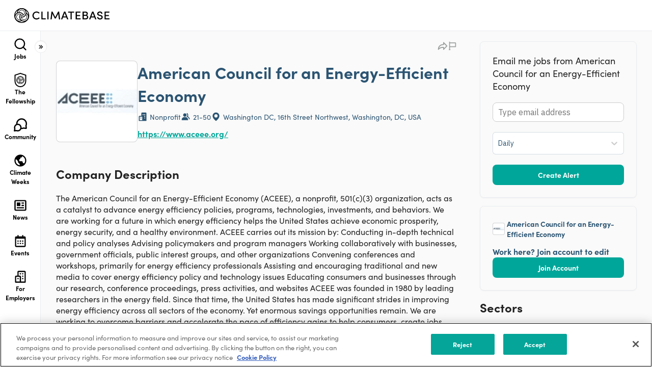

--- FILE ---
content_type: text/javascript
request_url: https://cdn.climatebase.org/next-build/1265ae2-20260116183046/_next/static/chunks/pages/company/%5B...company%5D-424e2c865714c355.js
body_size: 26220
content:
(self.webpackChunk_N_E=self.webpackChunk_N_E||[]).push([[19223,4151],{83507:function(e,t,i){(window.__NEXT_P=window.__NEXT_P||[]).push(["/company/[...company]",function(){return i(38030)}])},60714:function(e,t,i){"use strict";i.d(t,{a:function(){return u}});var n=i(85893),o=i(15437),a=i(11163),r=i(2914),l=i(78782),s=i(67294);let c=(0,o.iv)(["font-weight:bold;font-family:sofia-pro,sans-serif;font-size:var(--font-size-sm);border:none;background:transparent;color:var(--primary);display:flex;align-items:center;"]),d=o.ZP.span.withConfig({componentId:"sc-d23ce501-0"})(["",";cursor:pointer;padding:2px 0;"],c);function u(e){let{onBack:t}=e,i=(0,a.useRouter)(),[o,c]=(0,s.useState)(!1),u=()=>{i.back()};return(0,s.useEffect)(()=>{var e,t,i;(null===(e=window)||void 0===e?void 0:e.history)&&(null===(i=window)||void 0===i?void 0:null===(t=i.history)||void 0===t?void 0:t.length)>1?c(!0):c(!1)},[]),(0,n.jsx)(n.Fragment,{children:o?(0,n.jsxs)(d,{onClick:()=>{if(t){t();return}u()},children:[(0,n.jsx)(r.bUI,{fontSize:"14px",color:"var(--primary)"}),(0,n.jsx)(l.x,{padding:"0 5px",style:{marginTop:"-3px"},children:"Back"})]}):(0,n.jsx)("div",{})})}},45335:function(e,t,i){"use strict";i.d(t,{d:function(){return m}});var n=i(85893),o=i(15437),a=i(73294),r=i(67294),l=i(76782),s=i(15915),c=i(4868);let d=o.ZP.p.withConfig({componentId:"sc-f0e4c27e-0"})(["margin:12px 0 0;color:var(--primary);font-family:sofia-pro,sans-serif;font-size:24px;font-weight:500;line-height:36px;letter-spacing:-0.48px;"]),u=o.ZP.div.withConfig({componentId:"sc-f0e4c27e-1"})(["border-radius:var(--radius-md);border:1px solid var(--Primary-Gray-100,#f2f4f7);background:var(--Primary-Gray-50,#f9fafb);padding:16px 20px;display:flex;flex-direction:column;gap:16px;color:var(--Primary-Gray-500,#667085);margin-top:20px;font-family:sofia-pro,sans-serif;font-size:14px;font-weight:500;line-height:20px;align-items:flex-start;"]),p=(0,o.ZP)(l.zx).withConfig({componentId:"sc-f0e4c27e-2"})(["color:var(--Primary-Base-White,#fff);font-family:sofia-pro,sans-serif;font-size:14px;font-weight:700;line-height:20px;"]);t.Z=e=>{let{id:t,attributes:i,setIsValid:o,setIsAnswered:l,setValidationErr:h,isActive:f,val:x,setVal:g,next:y,answers:v,showErrMsg:j}=e,b=(0,r.useRef)(!1),{boot:_,showNewMessage:w}=(0,s.o)(),{label:M,description:k}=i,{code:Z,response:C,employer_name:S,email_of_requesting:D}=JSON.parse(k||"{}"),{isSuccess:I,msg:P}=m(Z,C,S,D);return(0,r.useEffect)(()=>{"email_domain_does_not_match_employer_not_claimed"!==C||b.current||(b.current=!0,c.E.track("Join employer account email verification result",{visitor_id:(0,a.ej)("visitor_id"),code:Z,response:C,employer_name:S,email_of_requesting:D}))},[Z,C,S,D,b.current]),(0,n.jsxs)("div",{children:[I?(0,n.jsx)("svg",{width:"60",height:"60",viewBox:"0 0 60 60",fill:"none",xmlns:"http://www.w3.org/2000/svg",children:(0,n.jsx)("path",{d:"M30 5C16.215 5 5 16.215 5 30C5 43.785 16.215 55 30 55C43.785 55 55 43.785 55 30C55 16.215 43.785 5 30 5ZM25.0025 41.0325L15.72 31.77L19.25 28.23L24.9975 33.9675L38.2325 20.7325L41.7675 24.2675L25.0025 41.0325V41.0325Z",fill:"#44A1B2"})}):(0,n.jsx)("svg",{xmlns:"http://www.w3.org/2000/svg",width:"60",height:"60",viewBox:"0 0 60 60",fill:"none",children:(0,n.jsx)("path",{d:"M29.8825 5C16.1625 5 5 16.215 5 30C5 43.785 16.215 55 30 55C43.785 55 55 43.785 55 30C55 16.215 43.7325 5 29.8825 5ZM32.5 42.5H27.5V37.5H32.5V42.5ZM32.5 32.5H27.5V17.5H32.5V32.5Z",fill:"#2B5472"})}),P[0]&&(0,n.jsx)(d,{children:P[0]}),403===Z&&(0,n.jsx)(p,{style:{marginTop:"16px"},onClick:()=>{y()},children:"Try again"}),(0,n.jsxs)(u,{children:[(0,n.jsx)("span",{children:P[1]}),(0,n.jsxs)(p,{onClick:()=>{_({}),w("")},children:[(0,n.jsxs)("svg",{xmlns:"http://www.w3.org/2000/svg",width:"18",height:"18",viewBox:"0 0 16 16",fill:"none",children:[(0,n.jsx)("path",{d:"M13 3H4.25C3.56062 3 3 3.56062 3 4.25V7.375H4.25V5.5L8.25 8.5C8.35823 8.58104 8.48979 8.62484 8.625 8.62484C8.76021 8.62484 8.89177 8.58104 9 8.5L13 5.5V11.125H8V12.375H13C13.6894 12.375 14.25 11.8144 14.25 11.125V4.25C14.25 3.56062 13.6894 3 13 3ZM8.625 7.21875L4.66625 4.25H12.5837L8.625 7.21875Z",fill:"white"}),(0,n.jsx)("path",{d:"M1.75 8H6.125V9.25H1.75V8ZM3 9.875H6.75V11.125H3V9.875ZM4.875 11.75H7.375V13H4.875V11.75Z",fill:"white"})]}),"Contact Support"]})]})]})};let m=(e,t,i,n)=>{var o,a;let r={invalid_email_format:["We are unable to parse your email. Please make sure your email is spelled and formatted correctly.","If your email is spelled the way you intended, please contact our support staff and we’ll get this sorted out."],user_already_belongs_to_employer:["A user with that email already belongs to ".concat(i,'. Please <a href="/login">sign in to your account</a> to access ').concat(i,"’s profile."),"If you are unable to access your account, please contact our support staff for assistance."],request_exists_with_this_email:["A user with this email has already requested access to ".concat(i,"’s profile. An invitation email will be sent to ").concat(n," if access is approved."),"If you have any questions, please contact our support staff."],others400:["There was an error while verifying your email.","Please contact our support staff and we’ll get this sorted out."],email_domain_does_not_match_employer_is_claimed:["We were not able to verify your email as belonging to ".concat(i,". The primary contact at ").concat(i," has been notified of your request, and you will receive an invitation email if your access is approved."),"If you have any questions, feel free to get in touch with our support staff."],email_domain_does_not_match_employer_not_claimed:["We were not able to verify your email as belonging to ".concat(i,". One of our team members will review your request, and you will receive an invitation email if your access is approved."),"If you have any questions, feel free to get in touch with our support staff."],"employer request access successful":["We've sent an invitation to the email address you provided. Please follow the link in the email to join ".concat(i,"’s account on Climatebase."),"If you have any questions, feel free to get in touch with our support staff."]};return c.E.track("Join employer account email verification result",{code:e,msg:null!==(o=r[t])&&void 0!==o?o:r.others400,response:t,employer_name:i}),{isSuccess:200===e&&"employer request access successful"===t||201===e&&"employer request access successful"===t,msg:null!==(a=r[t])&&void 0!==a?a:r.others400}}},48997:function(e,t,i){"use strict";i.d(t,{Dx:function(){return s},WD:function(){return u},cX:function(){return d},iH:function(){return l},rm:function(){return a}});var n=i(15437),o=i(40920);let a=n.ZP.div.withConfig({shouldComponentUpdate:e=>!["paddingTop","width","gap","mobileStyles"].includes(e)}).withConfig({componentId:"sc-19e9890f-0"})(["padding-top:",";display:grid;grid-template-columns:1fr ",";grid-column-gap:",";@media (max-width:991.98px){display:block;","}"],e=>{var t;return null!==(t=e.paddingTop)&&void 0!==t?t:"47px"},e=>e.width?e.width:"27%",e=>e.gap?e.gap:"45px",e=>e.mobileStyles&&(0,n.iv)(["display:",";flex-direction:",";"],e.mobileStyles.display,e.mobileStyles.flexDirection)),r=n.ZP.div.withConfig({shouldComponentUpdate:e=>!["marginBottom"].includes(e)}).withConfig({componentId:"sc-19e9890f-1"})(["display:flex;margin-bottom:",";@media (max-width:991.98px){display:block;}"],e=>{var t;return null!==(t=e.marginBottom)&&void 0!==t?t:"45px"}),l=(0,n.ZP)(r).withConfig({componentId:"sc-19e9890f-2"})(["gap:20px;@media (max-width:991.98px){display:flex;flex-direction:column;text-align:center;align-items:center;justify-content:center;}"]),s=n.ZP.h1.withConfig({componentId:"sc-19e9890f-3"})(["font-weight:700;font-size:2em;color:",";margin:0;margin-bottom:10px;max-width:710px;"],o.vU),c=n.ZP.div.withConfig({componentId:"sc-19e9890f-4"})(["display:flex;flex-wrap:wrap;gap:16px;row-gap:8px;margin-bottom:2px;align-items:flex-start;"]),d=(0,n.ZP)(c).withConfig({componentId:"sc-19e9890f-5"})(["@media (max-width:991.98px){justify-content:center;}"]),u=n.ZP.div.withConfig({componentId:"sc-19e9890f-6"})(["display:flex;align-items:center;font-weight:500;font-size:14px;color:",";svg{margin-right:4px;}.content-css{width:100%;span{width:100%;}}.content-css-job-listing{span{text-wrap:wrap;}}.show-more-less-clickable{cursor:pointer;text-decoration:underline;}"],o.vU)},10837:function(e,t,i){"use strict";i.d(t,{Q:function(){return c}});var n=i(85893),o=i(41664),a=i.n(o),r=i(25843),l=i.n(r);function s(e){let{text:t,link:i}=e;return i&&(a(),l().LeafWrap),(0,n.jsx)("div",{className:l().LeafWrap,children:(0,n.jsx)("span",{children:t})})}function c(e){let{tags:t,title:i,className:o}=e;return(0,n.jsxs)("section",{className:o,children:[(0,n.jsx)("h2",{className:l().TagHeading,children:i}),(0,n.jsx)("div",{className:l().TagGroup,children:t.map((e,t)=>(0,n.jsx)(s,{text:e,link:e},t+e+i))})]})}},38030:function(e,t,i){"use strict";i.r(t),i.d(t,{__N_SSP:function(){return tI},default:function(){return tP}});var n=i(85893),o=i(20818),a=i(87108),r=i(15437),l=i(67294),s=i(9008),c=i.n(s),d=i(45363),u=i(81169),p=i(11163),m=i(17199),h=i(24955),f=i.n(h);let x={10968:"26536",21886:"26536",19744:"1078847",1133327:"1653",1132334:"2019"};var g=i(18170),y=i(72656),v=i(1097);let j={1131140:["climate-startup-spotlight-watershed"],1131088:["startup-spotlight-climatize"],1132994:["startup-spotlight-ecolectro"],23990:["climate-startup-spotlight-patch"],788213:["startup-spotlight-atmos"],1e4:["startup-spotlight-enduring-planet"]},b=e=>({feature_image:null==e?void 0:e.feature_image,articleContent:(0,v.G)(null==e?void 0:e.html),primary_author:null==e?void 0:e.primary_author,published_at:null==e?void 0:e.published_at,title:null==e?void 0:e.title,slug:null==e?void 0:e.slug,articleUrl:(null==e?void 0:e.web_url)||"https://stories.climatebase.org/p/".concat(null==e?void 0:e.slug),articleFormatedDate:new Date(null==e?void 0:e.created_at).toLocaleDateString("en-us",{year:"numeric",month:"short",day:"numeric"}),articleReadTime:(null==e?void 0:e.reading_time)?"".concat(null==e?void 0:e.reading_time," min read"):"5 min read"}),_=async e=>b(await (0,y.JF)(e));var w=i(29238),M=i.n(w);let k=e=>M().sanitize(e,{ADD_TAGS:["iframe"],ADD_ATTR:["target"]}).replace(/href=["'](?!http|https|\/)(.*?)["']/g,'href="https://$1"');var Z=i(87844),C=i(61384);let S=async function(e,t){let i=arguments.length>2&&void 0!==arguments[2]?arguments[2]:[],n=f()(Z.dA,Z.YA).initIndex("Job_production");return await n.search("",{page:t,facets:["*","active","employer_id"],clickAnalytics:!0,attributesToHighlight:[],getRankingInfo:!1,responseFields:["hits","page","nbPages","nbHits","nbHits"],facetFilters:[["active:true"],["employer_id:".concat(e)],...(0,g.H)(),...i]})};async function D(e){let{user:t,companyId:i,source:n,query:o}=e,a=x[i];if(a){let e="/company/".concat(a);if(!(0,u.x)(o)){let t=new URLSearchParams(o).toString();e+="?".concat(t)}return{redirect:{destination:e,permanent:!1}}}let r=(0,C.B)(),l=new URL("".concat(Z.CT,"/employer?employer_id=").concat(i,"&source=").concat(n).concat((0,u.x)(null==t?void 0:t.cb_id)?"":"&user_id="+(null==t?void 0:t.cb_id)));Object.entries(r).forEach(e=>{let[t,i]=e;l.searchParams.append(t,i)});let s=await fetch(l.toString()).then(e=>{if(e.status>=400&&e.status<600)throw Error(e.status);return e.json()}).catch(e=>({error:!0})),c=await s;if(c.error)return{redirect:{destination:"/organizations",permanent:!1}};let d=await S(i,0),p=async()=>{try{let e=null==j?void 0:j[i];if(!Array.isArray(e)||0===e.length)return null;let t=e[e.length-1];return await _(t)}catch(e){return console.error("Error fetching company spotlight:",e),null}};if(!c.active)return{redirect:{destination:"/organizations",permanent:!1}};{let e=await p();return c.company_description&&(c.company_description=k(c.company_description)),{props:{company:c,jobs:d.hits||[],user:JSON.stringify(t),totalJobCount:d.nbHits||0,maxPage:d.nbPages||0,jobsQueryID:d.queryID||null,query:o||{},companySpotlight:e?JSON.stringify(e):""}}}}var I=i(4668),P=i(66545),B=i(54375),E=i(29843),L=i(12864),O=i(28645),T=i(7791),A=i(6815),N=i(48997),q=i(5152),z=i.n(q),H=i(50549),J=i(63675);let F=e=>e.map(function(e){return e.name_value});var R=i(99778),V=i(10837),$=i(99128),K=i(21977),G=i(18339);let U=e=>{let{user:t,type:i,ctaText:o="Create Alert",company:a,query:r,curatorId:l,trackAlertEvent:s,origin:c}=e;return(0,n.jsx)("div",{className:"Card",children:(0,G.x)(a)?(0,n.jsxs)(n.Fragment,{children:[(0,n.jsx)(H.Z,{height:30,width:100}),(0,n.jsx)(H.Z,{height:20,width:230}),(0,n.jsx)(H.Z,{height:20,width:230}),(0,n.jsx)(H.Z,{height:30,width:80})]}):(0,n.jsx)(K.u,{user:t,type:i,ctaText:o,company:a,query:r,curatorId:l,trackAlertEvent:s,origin:c})})};var W=i(78782),Y=i(25675),Q=i.n(Y),X=i(49199),ee=i(40920),et=i(17595),ei=i(32668);let en=(0,r.iv)(["display:block;width:100%;padding:2px;background:linear-gradient(90deg,#fea317 0%,#fe3dd6 20%,#4c8df9 40%,#07e78b 60%,#7bd62d 80%);border:0px;border-radius:var(--radius-lg);margin-bottom:32px;"]),eo=r.ZP.div.withConfig({componentId:"sc-8d1c7d45-0"})(["background:white;border:0px;border-radius:11px;padding:",";padding-bottom:",";display:flex;justify-content:space-between;flex-direction:",";@media (max-width:768px){padding:16px;flex-direction:",";min-height:",";}"],e=>"row"===e.$flexDirection?"24px":"20px",e=>"row"===e.$flexDirection?"24px":"8px",e=>e.$flexDirection,e=>"row"===e.$flexDirection?"column-reverse":"column",e=>"row"===e.$flexDirection?"auto":"400px"),ea=r.ZP.div.withConfig({componentId:"sc-8d1c7d45-1"})(["flex-basis:70%;display:flex;flex-direction:column;justify-content:space-between;"]),er=r.ZP.div.withConfig({componentId:"sc-8d1c7d45-2"})(["position:relative;width:",";height:",";border-radius:var(--radius-md);overflow:hidden;@media (max-width:768px){width:100%;margin-bottom:12px;}"],e=>"row"===e.$flexDirection?"160px":"100%",e=>"row"===e.$flexDirection?"160px":"190px"),el=r.ZP.span.withConfig({componentId:"sc-8d1c7d45-3"})(["color:",";font-size:24px;font-weight:700;line-height:132%;margin-bottom:12px;"," @media (max-width:768px){font-size:20px;margin-bottom:10px;","}"],ee.vU,e=>"column"===e.$flexDirection&&"\n    overflow: hidden;\n    display: -webkit-box;\n    -webkit-box-orient: vertical;\n    -webkit-line-clamp: 2;\n		max-width: 240px;\n  ",e=>"column"===e.$flexDirection&&"\n				max-width: 100%;\n  		"),es=r.ZP.div.withConfig({componentId:"sc-8d1c7d45-4"})(["color:",";font-size:14px;font-weight:500;line-height:21px;overflow:hidden;display:-webkit-box;-webkit-box-orient:vertical;-webkit-line-clamp:2;@media (max-width:768px){-webkit-line-clamp:",";}"],ee.vU,e=>"row"===e.$flexDirection?4:2),ec=r.ZP.span.withConfig({componentId:"sc-8d1c7d45-5"})(["color:",";font-size:12px;font-weight:700;line-height:100%;margin-bottom:5px;"],ee.vU),ed=r.ZP.span.withConfig({componentId:"sc-8d1c7d45-6"})(["color:rgba(43,84,114,0.8);font-size:12px;font-weight:500;line-height:100%;"]),eu=e=>{let{companySpotlight:t}=e;return(0,n.jsxs)(eo,{$flexDirection:"row",children:[(0,n.jsxs)(ea,{children:[(0,n.jsx)(el,{children:t.title}),(0,n.jsxs)(W.x,{display:"flex",width:"100%",justifyContent:"start",marginBottom:"12px",children:[(0,n.jsx)(W.x,{width:"38px",height:"38px",borderRadius:"100%",overflow:"hidden",children:(0,n.jsx)(Q(),{fill:!0,src:t.primary_author.profile_image,alt:t.primary_author.name})}),(0,n.jsxs)(W.x,{position:"flex",flexDirection:"column",textAlign:"left",alignItems:"start",padding:"0 10px",children:[(0,n.jsx)(ec,{children:t.primary_author.name}),(0,n.jsxs)(W.x,{display:"flex",alignItems:"center",children:[(0,n.jsx)(ed,{children:t.articleFormatedDate}),(0,n.jsx)(et.K,{$padding:"3px"}),(0,n.jsx)(X.ZN,{}),(0,n.jsx)(et.K,{$padding:"3px"}),(0,n.jsx)(ed,{children:t.articleReadTime})]})]})]}),(0,n.jsx)(es,{$flexDirection:"row",children:t.articleContent})]}),(0,n.jsx)(er,{$flexDirection:"row",children:(0,n.jsx)(Q(),{fill:!0,style:{objectFit:"cover"},src:(null==t?void 0:t.feature_image)||"/static/images/banner/chats.png",alt:t.title})})]})},ep=e=>{let{companySpotlight:t}=e,i="column";return(0,n.jsxs)(eo,{$flexDirection:i,children:[(0,n.jsx)(er,{$flexDirection:i,children:(0,n.jsx)(Q(),{fill:!0,style:{objectFit:"cover"},src:null==t?void 0:t.feature_image,alt:t.title})}),(0,n.jsx)(et.K,{$padding:"8px"}),(0,n.jsxs)(ea,{children:[(0,n.jsx)(el,{$flexDirection:i,children:t.title}),(0,n.jsx)(es,{$flexDirection:i,children:t.articleContent}),(0,n.jsx)(et.K,{$padding:"10px"}),(0,n.jsxs)(W.x,{display:"flex",width:"100%",justifyContent:"start",marginBottom:"12px",children:[(0,n.jsx)(W.x,{width:"38px",height:"38px",borderRadius:"100%",overflow:"hidden",children:(0,n.jsx)(Q(),{fill:!0,src:t.primary_author.profile_image,alt:t.title})}),(0,n.jsxs)(W.x,{position:"flex",flexDirection:"column",textAlign:"left",alignItems:"start",padding:"0 10px",children:[(0,n.jsx)(ec,{children:t.primary_author.name}),(0,n.jsxs)(W.x,{display:"flex",alignItems:"center",children:[(0,n.jsx)(ed,{children:t.articleFormatedDate}),(0,n.jsx)(et.K,{$padding:"3px"}),(0,n.jsx)(X.ZN,{}),(0,n.jsx)(et.K,{$padding:"3px"}),(0,n.jsx)(ed,{children:t.articleReadTime})]})]})]})]})]})},em=e=>{let{companySpotlight:t,type:i="row"}=e;return(0,n.jsx)(ei.S,{href:t.articleUrl,styles:en,children:"row"===i?(0,n.jsx)(eu,{companySpotlight:t}):(0,n.jsx)(ep,{companySpotlight:t})})};var eh=i(87536),ef=i(15915),ex=i(9763),eg=i(75092),ey=i(64477),ev=i(84871),ej=i(30016),eb=i(45335),e_=i(4868),ew=i(30300),eM=i(56125),ek=i(7159);let eZ=()=>(0,n.jsxs)("svg",{xmlns:"http://www.w3.org/2000/svg",width:"18",height:"18",viewBox:"0 0 16 16",fill:"none",children:[(0,n.jsx)("path",{d:"M13 3H4.25C3.56062 3 3 3.56062 3 4.25V7.375H4.25V5.5L8.25 8.5C8.35823 8.58104 8.48979 8.62484 8.625 8.62484C8.76021 8.62484 8.89177 8.58104 9 8.5L13 5.5V11.125H8V12.375H13C13.6894 12.375 14.25 11.8144 14.25 11.125V4.25C14.25 3.56062 13.6894 3 13 3ZM8.625 7.21875L4.66625 4.25H12.5837L8.625 7.21875Z",fill:"white"}),(0,n.jsx)("path",{d:"M1.75 8H6.125V9.25H1.75V8ZM3 9.875H6.75V11.125H3V9.875ZM4.875 11.75H7.375V13H4.875V11.75Z",fill:"white"})]}),eC=()=>(0,n.jsxs)("svg",{xmlns:"http://www.w3.org/2000/svg",width:"99",height:"112",fill:"none",children:[(0,n.jsx)("path",{d:"M54.544 14.624c-1.392-2.04-7.956-.684-5.124 6.84 2.196 5.82-.648 7.8-.648 7.8l6.816-.804-1.044-13.836Z",fill:"#2B5472",stroke:"#2B5472",strokeMiterlimit:"10",strokeLinecap:"round",strokeLinejoin:"round"}),(0,n.jsx)("path",{d:"M97.6 38.852c.217-.276.193-.852-.395-.804.264-.168.108-.936-.324-.72-.432.216-1.416.588-2.508 1.092.263-.468-.012-1.404-.444-1.116-.432.276-.36.6-1.404.912-1.032.312-1.14.468-1.86.648l.335 2.22s1.752.012 2.508 0c.757-.012 3.457-1.008 3.996-1.284.528-.276.756-.852.096-.948Z",fill:"#fff"}),(0,n.jsx)("path",{d:"M97.445 38.912c-.012-.24.348-.66-.228-.732-.06.012-.132-.024-.144-.084-.012-.048.024-.108.048-.144.072-.132-.096-.492-.108-.432 0-.012-.229.084-.36.144-.733.312-1.477.636-2.233.912-.12.06-.276-.072-.216-.204.073-.156.06-.36.025-.54-.025-.168-.144-.36-.168-.336.047-.024-.18.096-.289.252-.684.72-2.112.948-3.06 1.284-.072.048.12-.192.108-.18l.265 2.232c.024.06-.084-.072-.096-.06 1.2-.024 2.855.096 3.971-.396.493-.264 3.889-1.128 2.485-1.716Zm.3-.132c.035-.036 0-.096.023-.084.18.036.36.144.433.36.072.648-.744.972-1.212 1.14-1.285.432-2.58 1.056-3.96 1.008L91 41.18c-.06 0-.097-.048-.097-.108l-.407-2.208c-.013-.084.035-.168.108-.192.42-.108.78-.312 1.224-.48.612-.252 1.2-.288 1.62-.804.516-.672 1.163-.42 1.236.348a1.17 1.17 0 0 1-.157.744l-.204-.228c.709-.36 1.453-.684 2.172-1.008.169-.06.229-.144.54-.192.576.048.697.816.252 1.08l-.084-.24c.205-.06.565.024.66.312a.742.742 0 0 1-.072.636c-.011.036-.011-.036-.047-.06Z",fill:"#2B5472"}),(0,n.jsx)("path",{d:"m97.673 39.032-1.86.588c-.048.012-.096-.012-.12-.06a.114.114 0 0 1 .048-.12l1.776-.78c.252-.12.42.288.156.372ZM97.324 38.204l-1.86.588c-.048.012-.096-.012-.12-.06a.114.114 0 0 1 .048-.12l1.776-.78c.252-.12.42.288.156.372Z",fill:"#2B5472"}),(0,n.jsx)("path",{d:"M27.184 23.792c-.72-1.056-1.008-1.884-1.704-2.316-.684-.42-2.388-.732-3.336-1.008s-1.62 1.008-.816 1.812c.804.816 1.692 1.2 2.088 1.512.396.312.948 1.356 1.704 1.704.756.348 2.064-1.704 2.064-1.704Z",fill:"#fff"}),(0,n.jsx)("path",{d:"M26.884 23.792c-.084.036-.384-.624-.48-.768-.444-.984-1.104-1.608-2.22-1.86l-2.04-.576c-.648-.276-1.248.504-1.044 1.128.408.96 1.548 1.356 2.364 1.944.552.48.876 1.104 1.464 1.512.588.48 1.056-.288 1.428-.696.192-.252.384-.528.54-.792.048-.084-.036.06-.012.108Zm.6-.012c-.012.204-.264.432-.372.612-1.824 2.292-2.328 1.272-3.816-.516-.828-.624-1.992-1.068-2.388-2.112-.252-.768.48-1.68 1.296-1.404 1.716.432 3.828.528 4.632 2.388.192.336.504.684.648 1.032Z",fill:"#2B5472"}),(0,n.jsx)("path",{d:"M45.928 50.768c-5.532 21.24 3.624 46.032 10.128 54.66 3.708.792 7.62-2.64 7.62-2.64-6.096-25.62-1.056-41.868-1.164-47.4-.12-5.544-16.584-4.62-16.584-4.62Z",fill:"#2B5472",stroke:"#2B5472",strokeMiterlimit:"10",strokeLinecap:"round",strokeLinejoin:"round"}),(0,n.jsx)("path",{d:"M54.976 53.192c-.72 12.636 5.496 30.18 12.9 31.32C75.28 85.652 89.584 66.74 91 64.04c-2.112-2.46-5.016-3.636-5.016-3.636-4.272 2.844-11.448 6.66-11.448 6.66-.912-8.064-4.344-17.64-6.336-19.2-1.98-1.572-13.224 5.328-13.224 5.328Z",fill:"#fff"}),(0,n.jsx)("path",{d:"M58.913 107.156c.66-.084 1.74 1.2 2.076 1.644a657.3 657.3 0 0 0-3.564 2.676c-.576.432-.18-4.116 1.488-4.32Z",fill:"#2B5472",stroke:"#2B5472",strokeMiterlimit:"10"}),(0,n.jsx)("path",{d:"M61.456 102.776c1.32.888 2.58 2.94 2.964 3.456-1.896 1.416-5.196 3.9-5.196 3.9s-.984-1.188-.552-1.98c.432-.792-.024-2.616-.624-2.964-.588-.36 3.408-2.412 3.408-2.412Z",stroke:"#2B5472",strokeMiterlimit:"10",strokeLinecap:"round",strokeLinejoin:"round"}),(0,n.jsx)("path",{d:"M91.576 62.588c-.228-.624.78-1.968 1.14-2.388 1.044.876 2.856 2.424 3.408 2.88.54.456-3.972 1.08-4.548-.492Z",fill:"#2B5472",stroke:"#2B5472",strokeMiterlimit:"10"}),(0,n.jsx)("path",{d:"M86.74 61.088c.564-1.488 2.292-3.168 2.7-3.66 1.8 1.524 4.956 4.2 4.956 4.2s-.936 1.224-1.812.972-2.544.612-2.76 1.26c-.216.648-3.084-2.772-3.084-2.772Z",stroke:"#2B5472",strokeMiterlimit:"10",strokeLinecap:"round",strokeLinejoin:"round"}),(0,n.jsx)("path",{d:"M24.508 25.328c8.544 24.624 28.428 15.252 31.056 8.304l.12-6.468c-5.484-.648-12.204 1.776-14.808 3.408-3.984-3.228-13.848-7.776-13.848-7.776-1.428 1.224-2.52 2.532-2.52 2.532Z",fill:"#fff",stroke:"#2B5472",strokeMiterlimit:"10",strokeLinecap:"round",strokeLinejoin:"round"}),(0,n.jsx)("path",{d:"M54.977 53.192c-.72 12.636 7.752 28.116 15.144 29.256C77.525 83.588 89.585 66.74 91 64.04c-2.113-2.46-5.017-3.636-5.017-3.636-4.271 2.844-11.447 6.66-11.447 6.66-.913-8.064-4.345-17.64-6.337-19.2-1.98-1.572-13.224 5.328-13.224 5.328Z",fill:"#2B5472",stroke:"#2B5472",strokeMiterlimit:"10",strokeLinecap:"round",strokeLinejoin:"round"}),(0,n.jsx)("path",{d:"M48.46 33.692c-1.824 4.68-2.843 11.436-3.48 19.644 9.589 4.692 23.605 2.916 26.22-2.4-.9-10.56-4.475-21.984-11.76-23.652l-5.723-.204",fill:"#fff"}),(0,n.jsx)("path",{d:"M48.568 33.74c-2.016 6.36-2.724 13.008-3.288 19.632l-.168-.288c4.188 1.992 8.916 2.808 13.536 2.664 4.272-.084 10.152-1.452 12.252-4.776-.42-4.608-1.248-9.204-2.844-13.536-1.488-4.116-4.332-8.784-8.628-9.84l-5.724-.204c-.168-.012-.3-.144-.288-.312.012-.168.144-.3.312-.288l5.724.204c4.836 1.176 7.536 5.916 9.168 10.224a50.911 50.911 0 0 1 2.856 13.848c-3.768 5.832-13.764 5.772-19.86 4.716-2.328-.444-4.608-1.14-6.756-2.172a.3.3 0 0 1-.168-.3c.588-6.624 1.044-13.476 3.672-19.668.048-.12.24-.048.204.096Z",fill:"#2B5472"}),(0,n.jsx)("path",{d:"M53.452 26.636c-1.74.768-2.028 2.448-.024 2.832-1.116 1.008.696 2.448 1.44 2.268.48-1.128.324-3.096.324-3.096l-1.74-2.004Z",fill:"#fff"}),(0,n.jsx)("path",{d:"M53.392 26.936c-.012.132-.432.264-.636.48-.888.756-.432 1.656.72 1.872a.19.19 0 0 1 .144.228c-.864.828.312 1.956 1.188 1.932l-.204.168c.408-.852.504-1.944.516-2.964-.48-.396-1.236-1.2-1.728-1.716Zm.132-.588c.624.78 1.248 1.536 1.752 2.304.12 1.044.216 2.112-.132 3.216-.024.096-.108.156-.204.168-1.32.132-2.82-1.68-1.632-2.7 0 0 .096.324.084.324-2.34-.348-1.884-2.724.132-3.312Z",fill:"#2B5472"}),(0,n.jsx)("path",{d:"M56.896 26.396c2.064.552 2.616 2.28.408 2.976 1.404.9-.444 2.688-1.308 2.604-.696-1.116-.792-3.216-.792-3.216l1.692-2.364Z",fill:"#fff"}),(0,n.jsx)("path",{d:"M56.8 26.12c2.424.3 3.192 2.808.6 3.54l.072-.54c.3.204.588.564.612.984-.024 1.092-1.032 1.992-2.088 2.04-.768-.888-.756-2.28-.876-3.372.48-.876 1.092-1.752 1.68-2.652Zm.204.564c-.492.612-1.224 1.644-1.692 2.076.108 1.08.288 2.22.828 3.132l-.12-.072c.72-.072 1.56-.924 1.524-1.656.024-.384-.72-.516-.492-.936a.248.248 0 0 1 .168-.12c.684-.216 1.344-.696 1.164-1.248-.144-.636-1.032-.912-1.38-1.176Z",fill:"#2B5472"}),(0,n.jsx)("path",{d:"M59.848 27.452C72.976 27.08 78.964 37.976 91 38.18c.828 1.008.756 3.396.756 3.396-4.932 2.772-22.476.396-29.004-4.668",fill:"#fff"}),(0,n.jsx)("path",{d:"M59.836 27.224c8.736-.696 15.756 5.328 23.232 8.748 2.52 1.08 5.208 1.752 7.944 1.824.12 0 .228.048.288.144.396.564.552 1.188.504 1.848.06.528.228 1.26.216 1.8 0 .096-.048.18-.132.228-7.368 3.228-22.956.144-29.22-4.8-.132-.108.024-.324.168-.216 4.176 2.772 9.204 3.936 14.076 4.824 3.684.6 7.452.996 11.184.636 1.224-.132 2.472-.36 3.528-.912l-.132.228c.144-1.104-.084-2.28-.792-3.132l.288.144c-2.844 0-5.664-.696-8.268-1.8-7.524-3.36-14.184-9.408-22.884-9.084-.264 0-.3-.48 0-.48Z",fill:"#2B5472"}),(0,n.jsx)("path",{d:"M53.632 24.08c-.132.948-.048 1.152.084 3.012.18 2.436 3.372 2.544 5.724.204-.732-.852-1.38-3.192-1.404-4.5l-4.404 1.284Z",fill:"#fff",stroke:"#2B5472",strokeMiterlimit:"10",strokeLinecap:"round",strokeLinejoin:"round"}),(0,n.jsx)("path",{d:"M58.792 21.896c1.404-1.692 1.032-4.476-.66-5.892a3.993 3.993 0 0 0-5.615.516c-1.405 1.692-2.317 8.1-.36 9.108 1.284.66 2.328.492 3.204-.06",fill:"#fff"}),(0,n.jsx)("path",{d:"M58.552 21.704c2.052-2.424-.108-6.756-3.36-6.3-3.456.372-3.876 4.656-3.864 7.44.06.996.252 2.184 1.068 2.568.948.408 1.86.42 2.904.084a.082.082 0 0 1 .096.048c-.264.504-.984.756-1.572.828-4.608.204-3.228-7.464-1.656-9.912 3.804-4.572 10.248 1.032 6.828 5.628-.228.3-.696-.084-.444-.384Z",fill:"#2B5472"}),(0,n.jsx)("path",{d:"M52.96 19.748c-.072.732-.42 1.572-.564 2.22.048.156.276.348.444.588-.504-.012-1.008-.408-.78-.96l.108-.396c.156-.516.336-1.02.516-1.524.024-.072.108-.108.18-.084a.14.14 0 0 1 .096.156ZM55.84 19.952c-.396-.612-.924-.9-1.596-1.056-.132-.06-.132-.252-.012-.312.42-.192.828.108 1.128.348.18.096.948 1.188.48 1.02ZM52.78 18.656c-.48-.036-1.08.072-1.44.384-.048.036-.108.036-.144 0-.108-.3.564-.492.756-.564.24-.024.96-.312 1.02-.024.036.108-.072.228-.192.204ZM53.476 23.012c-.348.42-1.224.552-1.656.108l.156-.06c.108 1.152 1.26 1.056 1.428.024 0-.024.012-.096.012-.12 0 .024.024.048.06.048Zm.084-.168c.168.36-.276 1.176-.792 1.224-.576.108-.924-.516-.96-.996 0-.048.024-.084.072-.096.036 0 .06.012.084.036.456.444 1.116.06 1.596-.168ZM53.632 20.648c.132-.264.288-.468.6-.564.228-.036.36.144.432.24.06.096.228.36.096.444-.156-.072-.312-.408-.48-.384-.168 0-.36.204-.576.324-.048.024-.096-.012-.072-.06ZM50.992 20.264c.132-.264.288-.468.6-.564.228-.036.36.144.432.24.06.096.228.36.096.444-.156-.072-.312-.408-.48-.384-.168 0-.36.204-.576.324-.048.024-.096-.012-.072-.06Z",fill:"#2B5472"}),(0,n.jsx)("path",{d:"M3.724 24.248 14.32.932a.747.747 0 0 1 .984-.372L30.4 7.412c.372.168.54.612.372.984L20.176 31.712a.747.747 0 0 1-.984.372L4.096 25.232c-.372-.168-.54-.612-.372-.984Z",fill:"#fff",stroke:"#2B5472",strokeMiterlimit:"10",strokeLinecap:"round",strokeLinejoin:"round"}),(0,n.jsx)("path",{d:"M15.892 7.376a1.805 1.805 0 1 1 1.49-3.289 1.805 1.805 0 0 1-1.49 3.29Z",fill:"#fff"}),(0,n.jsx)("path",{d:"M15.796 7.592c-2.531-1.164-.816-4.836 1.692-3.72 2.34 1.164.72 4.692-1.691 3.72Zm.193-.432c1.956.912 3.252-1.98 1.296-2.856-1.848-.756-3.06 1.944-1.296 2.856ZM20.704 6.248c.168-.156.409.084.636.18.36.192 1.345.708 1.729.9.768.396 1.524.804 2.28 1.236.06.036.072.096.035.156-.695.036-1.811-.624-2.567-.852-.396-.156-1.428-.552-1.813-.708l-.3-.12c-.396-.06-.264-.624 0-.792ZM19.948 7.904c.24-.096.696.264.924.348a542.12 542.12 0 0 1 2.652 1.32c1.02.588 2.808 1.212 3.564 1.92-1.44-.288-4.044-1.632-5.604-2.184-.3-.12-1.08-.444-1.368-.564-.144-.072-.324-.084-.408-.288a.407.407 0 0 1 .24-.552ZM13.505 8.504c2.868 1.2 7.044 3.42 9.9 4.776.06.024.024.12-.048.096-1.692-.708-5.976-2.496-7.608-3.192-.828-.384-1.716-.648-2.508-1.128a.31.31 0 0 1-.108-.42.363.363 0 0 1 .372-.132ZM12.7 10.28c3.216 1.404 7.98 3.744 11.22 5.232.204.084.06.408-.144.312L18.1 13.34l-2.832-1.248c-.936-.432-1.908-.792-2.82-1.272a.297.297 0 0 1-.12-.408.319.319 0 0 1 .372-.132ZM11.897 12.068c.492.048 1.08.444 1.536.624l1.5.708 2.988 1.428c2.004.948 3.996 1.908 5.976 2.88.06.036.084.108.06.168-.024.06-.096.084-.168.06-2.04-.852-4.068-1.728-6.096-2.604a574.536 574.536 0 0 1-4.56-1.98c-.432-.216-1.116-.396-1.488-.744-.216-.192-.036-.576.252-.54ZM7.204 22.376c.48-.132 1.14.384 1.572.54 3.252 1.656 7.452 3.408 10.452 5.244-2.064-.576-4.188-1.68-6.252-2.472-1.008-.432-3.6-1.536-4.572-1.956-.408-.228-1.224-.372-1.44-.828-.108-.192.012-.468.24-.528ZM15.82 20.18c-1.775 3.348-7.091.912-5.735-2.604 1.74-3.792 7.368-1.2 5.736 2.604Zm-.551-.24c1.296-3.132-3.108-5.1-4.656-2.112-1.656 3.372 3.216 5.556 4.656 2.112Z",fill:"#2B5472"}),(0,n.jsx)("path",{d:"M18.413 21.368c-1.836 3.576-7.08 1.128-5.532-2.508 1.728-3.564 7.008-1.188 5.532 2.508Zm-.54-.252c1.488-3.228-3.3-5.448-4.86-2.208-1.392 3.3 3.396 5.436 4.86 2.208Z",fill:"#2B5472"}),(0,n.jsx)("path",{d:"M21.017 22.544c-1.8 3.72-7.356 1.212-5.712-2.592 1.812-3.588 7.08-1.116 5.712 2.592Zm-.54-.252c1.584-3.252-3.252-5.304-4.692-2.124-1.296 3.156 3.192 5.184 4.692 2.124Z",fill:"#2B5472"}),(0,n.jsx)("path",{d:"M25.216 21.884c-.564-.108-1.32-.888-1.62-1.092-.312-.204-1.02 1.224 1.224 1.944",fill:"#fff"}),(0,n.jsx)("path",{d:"M25.192 21.968c-.66-.108-1.116-.612-1.62-.984-.144-.072-.012-.048-.06-.036-.468.804.672 1.428 1.32 1.704.036.012.06.06.036.096-.3.12-.972-.264-1.248-.48-.432-.3-.84-1.104-.336-1.596.144-.144.396-.072.492.036.432.36.924.876 1.44 1.068.12.048.084.216-.024.192Z",fill:"#2B5472"}),(0,n.jsx)("path",{d:"M54.46 14.06c3.036-2.112 5.136-1.236 7.08 1.392 2.112 2.844-.84 7.476 3.3 12.324-2.208 2.016-4.584 3.216-8.172 1.968-.792-1.68 1.248-6.768.864-7.596 1.752 1.092 1.668-3.984-.084-2.052-.312-1.464-3.336-2.628-3.408-3.636-.804.684-2.496.552-2.952 1.884.264-1.608 3.372-4.284 3.372-4.284Z",fill:"#2B5472",stroke:"#2B5472",strokeMiterlimit:"10",strokeLinecap:"round",strokeLinejoin:"round"}),(0,n.jsx)("path",{d:"M53.704 14.432c-1.524-1.188-3.816-.72-4.884.864-1.176 1.596-.744 3.78.384 5.292.06.072-.06.18-.12.096-3.132-3.66.42-9.3 4.872-6.624.252.168-.012.54-.252.372Z",fill:"#2B5472"}),(0,n.jsx)("path",{d:"M53.656 14.408c.528-1.584 2.592-2.244 4.116-1.788.204.072.096.396-.108.324-1.344-.504-3.384.048-3.924 1.488-.012.048-.096.024-.084-.024ZM32.62 4.208l-.588.132c-.084.024-.18-.036-.204-.12-.024-.084.036-.18.12-.204h.036l.6-.024c.06 0 .108.048.108.108.024.048-.024.096-.072.108ZM30.88 4.604c-.384.096-.768.192-1.152.276h-.012a.266.266 0 0 1-.324-.216.266.266 0 0 1 .216-.324c.396-.072.792-.144 1.176-.192.132-.012.252.072.264.204.036.108-.036.216-.168.252ZM28.588 5.168l-1.14.3h-.012a.286.286 0 0 1-.36-.204.286.286 0 0 1 .204-.36l1.152-.312a.286.286 0 0 1 .36.204c.036.156-.036.324-.204.372ZM6.64 16.652a.243.243 0 0 0-.024.336c.072.084.192.084.288.048l.444-.996-.708.612ZM6.088 17.816l-.852.828c-.096.084-.24.084-.324 0-.084-.096-.084-.24 0-.324l.852-.84a.232.232 0 0 1 .336 0 .243.243 0 0 1-.012.336ZM4.408 19.508l-.792.888v.012a.214.214 0 0 1-.312.012.226.226 0 0 1-.024-.312l.804-.9a.229.229 0 0 1 .324-.024c.084.072.096.216 0 .324ZM2.872 21.308l-.708.948-.012.012a.213.213 0 0 1-.3.048.213.213 0 0 1-.048-.3l.708-.972a.228.228 0 0 1 .312-.048c.108.06.12.192.048.312ZM1.528 23.24l-.54 1.032-.012.024a.204.204 0 0 1-.288.084.211.211 0 0 1-.084-.288l.564-1.068a.219.219 0 0 1 .288-.096c.108.06.144.18.096.288l-.024.024ZM.58 25.34a4.512 4.512 0 0 0-.18 1.116.21.21 0 0 1-.204.204.21.21 0 0 1-.204-.204c0-.42.072-.828.18-1.224.036-.108.144-.18.252-.144.12.036.18.144.156.252ZM.616 27.524c.156.324.396.6.696.816.096.072.12.204.048.3a.213.213 0 0 1-.3.048 2.504 2.504 0 0 1-.816-.984c-.048-.096 0-.228.096-.276a.212.212 0 0 1 .276.096ZM2.32 28.808l1.128.228.036.012a.23.23 0 0 1 .18.264.23.23 0 0 1-.264.18l-1.2-.252a.221.221 0 0 1-.168-.264.215.215 0 0 1 .252-.168h.036ZM4.6 29.096l1.164-.048h.012a.25.25 0 0 1 .252.228.25.25 0 0 1-.228.252l-1.2.036c-.132 0-.24-.096-.24-.228s.096-.24.228-.24H4.6ZM6.94 28.94l1.164-.18h.012a.242.242 0 0 1 .288.216c.012.144-.072.276-.216.288L7 29.432a.237.237 0 0 1-.276-.216.237.237 0 0 1 .216-.276ZM9.256 28.532l1.152-.264h.012a.272.272 0 0 1 .324.204.272.272 0 0 1-.204.324l-1.176.252a.255.255 0 0 1-.312-.204c-.036-.132.06-.276.204-.312ZM11.548 27.992l1.14-.312a.284.284 0 0 1 .36.192.284.284 0 0 1-.192.36h-.012l-1.152.3a.275.275 0 0 1-.336-.204c-.048-.144.048-.3.192-.336ZM13.828 27.332l1.14-.36c.168-.048.336.036.384.204.048.168-.036.336-.204.384h-.012l-1.152.336a.286.286 0 0 1-.36-.204.306.306 0 0 1 .204-.36ZM16.108 26.624l1.14-.348a.352.352 0 0 1 .444.24.352.352 0 0 1-.24.444h-.012l-1.152.3a.335.335 0 0 1-.408-.228.335.335 0 0 1 .228-.408ZM18.388 25.94l1.152-.324c.204-.06.432.06.48.276a.382.382 0 0 1-.276.48h-.012l-1.152.288a.375.375 0 0 1-.456-.276.37.37 0 0 1 .264-.444ZM20.692 25.304l1.164-.276a.412.412 0 0 1 .492.3.412.412 0 0 1-.3.492l-1.152.276a.412.412 0 0 1-.504-.3c-.06-.204.084-.432.3-.492ZM23.032 24.776l1.176-.24a.379.379 0 0 1 .456.3.385.385 0 0 1-.3.456l-1.152.252a.4.4 0 0 1-.48-.3c-.06-.204.072-.42.3-.468-.012 0-.012 0 0 0ZM25.372 24.308l1.176-.204a.37.37 0 0 1 .432.3.37.37 0 0 1-.3.432h-.012l-1.164.216c-.204.048-.408-.096-.456-.3a.413.413 0 0 1 .324-.444s-.012 0 0 0ZM27.736 23.912l1.188-.168a.37.37 0 0 1 .408.3.37.37 0 0 1-.3.408h-.012l-1.164.18h-.012a.367.367 0 0 1-.42-.3c-.036-.204.108-.384.312-.42 0 0-.012 0 0 0ZM30.1 23.6l1.188-.12c.192-.024.36.12.372.312.024.18-.12.348-.3.372h-.012l-1.176.132h-.012a.35.35 0 0 1-.384-.312c0-.192.132-.36.324-.384ZM32.5 23.396l1.2-.048a.316.316 0 0 1 .336.312c.012.18-.132.324-.312.336h-.012l-1.176.072h-.012a.333.333 0 0 1-.348-.312.338.338 0 0 1 .324-.36c-.012 0-.012 0 0 0ZM34.9 23.336l1.2.036c.168 0 .312.144.3.324 0 .168-.144.3-.312.3h-.012l-1.176-.024h-.012a.313.313 0 0 1-.312-.324c0-.18.144-.312.324-.312 0 0-.012 0 0 0ZM37.3 23.456l1.2.168a.29.29 0 0 1 .252.336.298.298 0 0 1-.336.252h-.024l-1.164-.144h-.024c-.168-.024-.288-.168-.264-.336a.338.338 0 0 1 .36-.276ZM39.688 23.876l1.164.372a.287.287 0 0 1 .18.36.279.279 0 0 1-.348.18l-.036-.012-1.104-.336-.036-.012a.284.284 0 0 1-.192-.36c.06-.156.216-.24.372-.192ZM41.968 24.788l.996.756c.12.084.144.252.048.372a.255.255 0 0 1-.372.048l-.06-.036-.9-.672-.048-.036c-.12-.084-.144-.264-.06-.384.084-.12.264-.144.396-.048 0 0-.012 0 0 0ZM43.72 26.552c.204.372.336.792.408 1.212a.273.273 0 1 1-.54.084 3.224 3.224 0 0 0-.336-1.044c-.072-.132-.012-.288.12-.36.12-.06.288-.012.348.108ZM43.936 28.688a.277.277 0 0 0-.336.216l-.012.06-.072.3.624-.276c0-.144-.072-.264-.204-.3ZM35.5 40.292l-.936.744a.397.397 0 0 1-.552-.06.397.397 0 0 1 .06-.552h.012l.936-.72a.384.384 0 0 1 .54.072c.132.144.096.384-.06.516ZM33.616 41.768l-.96.72a.411.411 0 0 1-.588-.084.411.411 0 0 1 .084-.588h.012l.96-.696a.403.403 0 0 1 .564.084.39.39 0 0 1-.072.564ZM31.684 43.196l-.996.684a.423.423 0 0 1-.48-.696l.012-.012.972-.672h.012a.423.423 0 0 1 .48.696ZM29.68 44.54l-1.044.612a.431.431 0 0 1-.588-.156.431.431 0 0 1 .156-.588l.024-.012 1.008-.588.012-.012a.431.431 0 0 1 .588.156.431.431 0 0 1-.156.588ZM27.532 45.704c-.384.168-.78.312-1.248.384a.425.425 0 0 1-.492-.36.425.425 0 0 1 .36-.492h.012c.324-.048.684-.18 1.032-.324a.426.426 0 0 1 .564.216c.096.216 0 .48-.228.576ZM24.82 45.38c-.18-.564-.06-1.008.036-1.428a.425.425 0 0 1 .504-.324.425.425 0 0 1 .324.504v.024c-.084.348-.12.732-.048.924l.012.012a.431.431 0 0 1-.252.552.431.431 0 0 1-.552-.252c-.024.012-.024 0-.024-.012ZM25.264 42.776l.516-1.104a.393.393 0 0 1 .528-.192.405.405 0 0 1 .204.528l-.012.024-.468 1.068-.012.024a.424.424 0 0 1-.54.216.433.433 0 0 1-.216-.564c0 .012 0 0 0 0ZM26.344 40.604l.6-1.044a.389.389 0 0 1 .516-.144c.18.108.24.324.144.504v.012l-.564 1.032v.012a.383.383 0 0 1-.528.156c-.192-.108-.276-.336-.168-.528-.012 0-.012 0 0 0ZM27.568 38.54l.648-1.008c.096-.156.3-.192.456-.096a.34.34 0 0 1 .096.456l-.6 1.02a.367.367 0 0 1-.492.132.367.367 0 0 1-.132-.492c.012 0 .012-.012.024-.012ZM28.888 36.548l.684-.984a.284.284 0 0 1 .384-.072.27.27 0 0 1 .072.372l-.636 1.008a.297.297 0 0 1-.42.096.297.297 0 0 1-.096-.42c0 .012.012 0 .012 0ZM30.268 34.592l.72-.96c.06-.084.18-.096.264-.036.084.06.096.18.048.264l-.648 1.008a.234.234 0 1 1-.396-.252c.012-.012.012-.012.012-.024ZM31.744 32.672l.372-.468c.048-.048.12-.06.168-.024.048.036.06.108.024.168l-.336.504c-.048.072-.132.084-.204.036-.06-.048-.072-.144-.024-.216Z",fill:"#2B5472"}),(0,n.jsx)("path",{d:"M31.912 11.852c1.044-.252 2.844-.96 2.844-.96l-2.844.96Z",fill:"#fff"}),(0,n.jsx)("path",{d:"M31.9 11.792c.936-.36 1.836-.816 2.712-1.284a.412.412 0 0 1 .54.168.395.395 0 0 1-.252.564c-.984.252-1.968.504-2.976.648-.06.024-.084-.072-.024-.096Z",fill:"#2B5472"}),(0,n.jsx)("path",{d:"M32.128 14.66a8.772 8.772 0 0 1 1.584.564l-1.584-.564Z",fill:"#fff"}),(0,n.jsx)("path",{d:"M32.152 14.564a8.926 8.926 0 0 1 1.74.288c.216.06.348.276.288.492-.06.276-.408.384-.624.228-.336-.336-1.476-.744-1.488-.948a.09.09 0 0 1 .084-.06Z",fill:"#2B5472"}),(0,n.jsx)("path",{d:"M31.456 17.192c.912.6 1.8 2.088 1.8 2.088l-1.8-2.088Z",fill:"#fff"}),(0,n.jsx)("path",{d:"M31.504 17.12c.84.48 1.488 1.2 2.088 1.956.144.168.108.42-.06.564a.394.394 0 0 1-.612-.156c-.396-.792-.852-1.62-1.524-2.22-.084-.072.024-.204.108-.144Z",fill:"#2B5472"}),(0,n.jsx)("path",{d:"M7.012 11.6c-1.068.156-2.916.684-2.916.684l2.916-.684Z",fill:"#fff"}),(0,n.jsx)("path",{d:"M7.024 11.66c-.96.264-1.908.636-2.832 1.008a.393.393 0 0 1-.516-.216.4.4 0 0 1 .312-.54c1.008-.156 2.004-.312 3.024-.36.06-.012.072.084.012.108Z",fill:"#2B5472"}),(0,n.jsx)("path",{d:"M7.072 8.78c-.792-.276-1.524-.72-1.524-.72l1.524.72Z",fill:"#fff"}),(0,n.jsx)("path",{d:"M7.036 8.864a9.96 9.96 0 0 1-1.704-.456.41.41 0 0 1-.24-.516.404.404 0 0 1 .648-.156c.3.372 1.368.864 1.392 1.092-.012.024-.06.048-.096.036Z",fill:"#2B5472"}),(0,n.jsx)("path",{d:"M7.985 6.332c-.84-.684-1.596-2.244-1.596-2.244l1.596 2.244Z",fill:"#fff"}),(0,n.jsx)("path",{d:"M7.924 6.404C7.132 5.84 6.568 5.06 6.028 4.256a.402.402 0 0 1 .108-.552.403.403 0 0 1 .6.216c.312.828.696 1.692 1.308 2.352.084.06-.036.192-.12.132Z",fill:"#2B5472"})]});var eS=i(29347);let eD=r.ZP.div.withConfig({componentId:"sc-4f4237aa-0"})(["display:flex;align-items:center;gap:8px;"]),eI=r.ZP.span.withConfig({componentId:"sc-4f4237aa-1"})(["color:",";font-family:sofia-pro,sans-serif;font-size:14px;font-weight:700;line-height:normal;letter-spacing:-0.07px;"],ee.vU),eP=r.ZP.div.withConfig({componentId:"sc-4f4237aa-2"})(["color:",";font-family:sofia-pro,sans-serif;font-size:16px;font-weight:700;line-height:152%;"],ee.vU),eB=r.ZP.div.withConfig({componentId:"sc-4f4237aa-3"})(["padding:40px;display:flex;flex-direction:column;align-items:center;p.heading{color:",";font-family:sofia-pro,sans-serif;font-size:28px;font-weight:800;line-height:normal;margin:0;}p.content{color:",";text-align:center;font-family:sofia-pro,sans-serif;font-size:16px;font-weight:400;line-height:24px;max-width:440px;margin:0;}button{width:unset;}@media (max-width:991.98px){padding:24px 16px 16px;p.heading{font-size:20px;}p.content{font-size:14px;}button{width:100%;}}"],ee.vU,ee.vU),eE=r.ZP.div.withConfig({componentId:"sc-4f4237aa-4"})(["border-radius:var(--radius-md);border:1px solid var(--Primary-Gray-100,#f2f4f7);background:var(--Primary-Gray-50,#f9fafb);padding:16px 20px;display:flex;flex-direction:column;gap:16px;color:var(--Primary-Gray-500,#667085);margin-top:20px;font-family:sofia-pro,sans-serif;font-size:14px;font-weight:500;line-height:20px;align-items:flex-start;"]),eL=e=>{let{companyLogo:t,companyName:i,companyId:o,showPopup:a,setShowPopup:r}=e,{show:s,hide:c,boot:d}=(0,ef.o)(),{user:m}=(0,E.a)(),h=(0,p.useRouter)().query,[f,x]=(0,l.useState)(!1),[g,y]=(0,l.useState)(),[v,j]=(0,l.useState)(!1),{register:b,handleSubmit:_,formState:{errors:w},reset:M}=(0,eh.cI)({defaultValues:{email:""}});(0,l.useEffect)(()=>{"join-account"===h.state&&r(!0)},[h,r]);let k=()=>{r(!1),c(),M({email:""})},C=async e=>{let t;if(I&&(null==(t=grecaptcha.getResponse())?void 0:t.length)===0){D(!1);return}x(!0);let n=await L(t,e.email);if(x(!1),!n){P(!0);return}let{isSuccess:o,msg:a}=(0,eb.d)(n.code,n.response,i,e.email);o?y("success"):y(403===n.code?"recaptcha":"fail"),j(a),k()},[S,D]=(0,l.useState)(!0),[I,P]=(0,l.useState)(!1),B="bad-token"in h&&"true"===h["bad-token"]?"\uD83D\uDCA9":"";(0,l.useEffect)(()=>{let e=document.getElementById("captcha-fallback-label");e&&(e.style.color=S?"black":"red")},[S]),(0,l.useEffect)(()=>{!0===I&&setTimeout(()=>{document.getElementById("captcha-fallback-label").style.display="flex";let e=document.getElementById("recaptcha-container");e&&!e.innerHTML.includes("<iframe")&&grecaptcha.render(e,{sitekey:"6LcPVLomAAAAAEPW3HUMtQcBbUW_UUda-QMAAYFF",theme:"light",size:"compact"})},500)},[I]);let L=async(e,t)=>{let i={method:"POST",headers:{"Content-Type":"application/json"},body:JSON.stringify({employer_id:o,email:t,token:(e||await grecaptcha.execute(Z.Qu,{action:"employer_profile_claim"}))+B,recaptcha_version:e?"v2":"v3",user_id:null==m?void 0:m.cb_id})},n=(null==m?void 0:m.cb_id)?await (0,ek.r)("".concat(Z.CT,"/org_members/request_employer_access"),i,m):await fetch("".concat(Z.CT,"/org_members/request_employer_access"),i);if(403===n.status&&!e)return null;let a=await n.text();return{code:n.status,response:a}},O=async e=>{e.preventDefault(),await _(C)()};return(0,n.jsxs)(n.Fragment,{children:[(0,n.jsxs)("div",{className:"Card",children:[(0,n.jsxs)("div",{children:[(0,n.jsxs)(eD,{children:[!(0,u.x)(t)&&!t.includes("jobs.climatebase.org/files/")&&(0,eM.O)(t)?(0,n.jsx)(ex.q,{url:t,"bg-size":"contain",width:"24px",height:"24px","margin-right":"4px","border-radius":"4px"}):(0,n.jsx)(ew.q,{type:"fallback-org",width:"24px",height:"24px"}),(0,n.jsx)(eI,{children:i})]}),(0,n.jsx)(et.K,{$padding:"6px"}),(0,n.jsx)(eP,{children:"Work here? Join account to edit"})]}),(0,n.jsx)(eS.z,{full:!0,onClick:()=>{r(!0),e_.E.track("Join account on company profile",{company:i})},children:"Join Account"})]}),(0,n.jsx)(eg.F0,{isOpen:a,noBorder:!0,onRequestClose:k,onClose:k,maxWidth:"610px",children:(0,n.jsxs)(ev.l0,{onSubmit:O,children:[(0,n.jsx)(eg.xB,{children:"Join account to edit"}),(0,n.jsxs)(eg.hz,{children:[(0,n.jsxs)(eD,{children:[!(0,u.x)(t)&&!t.includes("jobs.climatebase.org/files/")&&(0,eM.O)(t)?(0,n.jsx)(ex.q,{url:t,"bg-size":"contain",width:"24px",height:"24px","margin-right":"0","border-radius":"4px",border:"none"}):(0,n.jsx)(ew.q,{type:"fallback-org",width:"24px",height:"24px"}),(0,n.jsx)(eI,{children:i})]}),(0,n.jsx)(et.K,{$padding:"8px"}),(0,n.jsx)(ev.PM,{children:(0,n.jsxs)(ev.cw,{label:"Email Address*",subLabel:"(Please enter your work email)",style:{padding:0,margin:0,flex:1},hasError:w.email,className:"form-group email",children:[(0,n.jsx)(ej.NI,{type:"text",disabled:f,placeholder:"Eg. john@example.com",register:b("email",{required:!0,validate:e=>(0,ey.v)(e)}),onChange:()=>{}}),w.email&&(0,n.jsx)("p",{children:w.email.message||"Please enter a vaild email address"})]})}),(0,n.jsxs)("div",{id:"captcha-fallback-label",style:{display:"none",flexDirection:"column",gap:"16px",marginTop:"32px",color:"#2B5472"},children:[(0,n.jsxs)("div",{children:["Additional verification needed",(0,n.jsx)("span",{style:{color:"red"},children:"*"})]}),(0,n.jsx)("div",{id:"recaptcha-container"})]})]}),(0,n.jsx)(eg.mz,{children:(0,n.jsxs)(W.x,{gap:"16px",justifyContent:"flex-end",children:[(0,n.jsx)(eS.z,{variant:"outlined",onClick:k,type:"button",children:"Cancel"}),(0,n.jsx)(eS.z,{variant:"filled",type:"submit",children:"Join Account"})]})})]})}),(0,n.jsx)(eg.F0,{isOpen:g,noBorder:!0,onRequestClose:()=>{y(null),c()},onClose:()=>{c(),y(null)},maxWidth:"630px",onAfterOpen:()=>{document.body.style.overflow="hidden"},onAfterClose:()=>{document.body.style.overflow="unset"},children:(0,n.jsxs)(eB,{children:["success"===g?(0,n.jsx)(eC,{}):(0,n.jsx)(Q(),{height:"120px",width:"120px",src:"/static/images/join-employer-account/company-profile-join-account-fail.png",alt:"Success"}),(0,n.jsx)(et.K,{$padding:"10px","$mobile-padding":"7px"}),(0,n.jsx)("p",{className:"heading",children:"success"===g?"You've been invited to ".concat(i,"'s account!"):"Oops! Failed to join account"}),(0,n.jsx)(et.K,{$padding:"6px","$mobile-padding":"5px"}),(0,n.jsx)("p",{className:"content",style:{maxWidth:"530px"},children:(0,n.jsx)("span",{dangerouslySetInnerHTML:{__html:v[0]}})}),"recaptcha"===g&&(0,n.jsxs)(n.Fragment,{children:[(0,n.jsx)(et.K,{$padding:"16px","$mobile-padding":"8px"}),(0,n.jsx)(eS.z,{onClick:()=>{y(null),r(!0),c(),P(!1)},children:"Try Again"})]}),(0,n.jsxs)(eE,{style:{width:"100%",alignItems:"center"},children:[(0,n.jsx)("span",{children:v[1]}),(0,n.jsx)(eS.z,{variant:"outlined",onClick:()=>{d({}),s()},leftIcon:(0,n.jsx)(eZ,{}),children:"Contact Support"})]})]})})]})};var eO=i(72639),eT=i(20581),eA=i(4001),eN=i(96098),eq=i(2541),ez=i(22226),eH=i(48833),eJ=i(86176),eF=i(51622),eR=i(6741),eV=i(30202),e$=i(29726),eK=i(73159),eG=i(32927),eU=i(8849),eW=i(4151),eY=i(71614),eQ=i(61796),eX=i(59222),e0=i(86860),e2=i(67138),e1=i(1639),e4=i(95321),e6=i.n(e4),e8=i(31705),e3=i(82814);let e5=e=>{let{jobs:t,totalJobCount:i,user:o,onBookmark:r,onDislike:l,onFlag:s,onShare:c,onTrack:d,dislikeItems:u,setDislikeItem:p,flaggedJobs:m,dislikedJobs:h,bookmarkedJobs:f,queryClient:x}=e,g=(0,e3._)();return(0,n.jsxs)(n.Fragment,{children:[(0,n.jsxs)("h2",{className:e6().HeadingList,children:["Jobs (",i,")"]}),(0,n.jsx)("div",{className:e6().List,children:t.map((e,t)=>{if(!(null==e?void 0:e.id))return(0,n.jsx)(n.Fragment,{});let i=[],y="/job/".concat(null==e?void 0:e.id,"/").concat((0,a.h)(null==e?void 0:e.title));i.push("source=company_page"),(null==e?void 0:e.queryID)&&i.push("queryID=".concat(e.queryID)),(null==e?void 0:e.recomm_id)&&i.push("recomm_id=".concat(e.recomm_id));let v=i.length>0?"".concat(y,"?").concat(i.join("&")):y;return u.includes(String(null==e?void 0:e.id))?(0,n.jsx)(eQ.b,{onClick:async()=>{if(o){let t=g?Number((null==e?void 0:e.id)+e8.D):null==e?void 0:e.id;await (0,e2.TM)({user:o,job_id:t}).then(()=>{x.refetchQueries({queryKey:[e1.a.JOB_DISLIKES,null==o?void 0:o.cb_id]}),p(t=>t.filter(t=>t!==String(null==e?void 0:e.id)))}).catch(e=>{console.error("undoJobDislike:",e),e_.E.track("Undo Job Dislike Error",{error:{status:e.status||500,message:e.message||"Unknown error"},payload:{user_id:null==o?void 0:o.cb_id,job_id:t}})})}}},"recommended_job_hidden_"+(null==e?void 0:e.id)):(0,n.jsx)(eY.Z,{className:"job__card","data-index":t,id:null==e?void 0:e.id,url:v,index:t,title:null==e?void 0:e.title,subtitle:(0,eX.k)(null==e?void 0:e.name_of_employer),location:null==e?void 0:e.locations,type:null==e?void 0:e.job_types,salary:(0,e0.h)(e),date:(null==e?void 0:e.activation_date)?"".concat((0,eX.k)((0,eU.Q)(new Date(e.activation_date),{addSuffix:!0}))):"",isPromoted:null==e?void 0:e.featured,isNew:null!=e&&!!e.activation_date&&(0,eW.z)(new Date(e.activation_date)),logoUrl:null==e?void 0:e.logo,remote:null==e?void 0:e.remote_preferences,details:null==e?void 0:e.employer_short_description,onBookmark:()=>r(e),onDislike:t=>l(e,t),onFlag:()=>{s(String(null==e?void 0:e.id),null==e?void 0:e.title,null==e?void 0:e.employer_name,null==e?void 0:e.employer_membership_status)},onShare:()=>c(e,v),onTrack:()=>d(e),isFlagged:m[null==e?void 0:e.id],isDisliked:h[null==e?void 0:e.id],isBookmarked:f[null==e?void 0:e.id]},"recommendedJob_"+(null==e?void 0:e.id))})})]})};var e7=i(42950),e9=i(79439),te=i.n(e9),tt=i(93967),ti=i.n(tt);let tn=e=>{let{user:t,company:i,isAutoImported:o}=e,a=t&&(null==t?void 0:t.cb_id)===i.id,r=t&&(null==t?void 0:t.cb_id)&&(null==t?void 0:t.cb_id)in eq.F;return(0,n.jsxs)("div",{className:ti()("Card",te().Card),children:[r&&(0,n.jsxs)(n.Fragment,{children:[(0,n.jsx)("h2",{children:o?"Jobs imported via ATS":"Jobs posted manually"}),(0,n.jsx)(ei.S,{href:"".concat(e7._.EMPLOYER_DASHBOARD,"?id=").concat(i.id),children:(0,n.jsx)(eS.z,{variant:"filled",children:"Dashboard"})}),(0,n.jsx)(ei.S,{href:"".concat(e7._.JOB_POSTING,"?id=").concat(i.id),children:(0,n.jsx)(eS.z,{variant:"filled",children:"Job postings"})}),(0,n.jsx)(ei.S,{href:"".concat(e7._.POST_JOB,"?employer_id=").concat(i.id),children:(0,n.jsx)(eS.z,{variant:"filled",children:"Post a job"})})]}),(0,n.jsx)(ei.S,{href:"".concat(e7._.EDIT_EMPLOYER,"?id=").concat(i.id),children:(0,n.jsx)(eS.z,{variant:"filled",children:"Edit Profile"})}),a&&(0,n.jsx)(ei.S,{href:e7._.POST_JOB,children:(0,n.jsx)(eS.z,{variant:"filled",children:"Post a job"})})]})};var to=i(32195),ta=i(62801),tr=i(97206),tl=i(30953),ts=i(96407),tc=i(29531),td=i(27856),tu=Object.defineProperty,tp=new Map,tm=new WeakMap,th=0,tf=void 0;l.Component;var tx=i(26827),tg=i(11145),ty=i(64730),tv=i(70092),tj=i(52335),tb=i.n(tj);let t_=z()(()=>Promise.all([i.e(29054),i.e(29239),i.e(54429)]).then(i.bind(i,29239)).then(e=>e.AuthModal),{loadableGenerated:{webpack:()=>[29239]},ssr:!1}),tw=z()(()=>Promise.all([i.e(89248),i.e(53991)]).then(i.bind(i,89248)).then(e=>e.FlagModal),{loadableGenerated:{webpack:()=>[89248]},ssr:!1}),tM=z()(()=>i.e(31366).then(i.bind(i,31366)).then(e=>e.ShareModal),{loadableGenerated:{webpack:()=>[31366]},ssr:!1}),tk="company_page",tZ=e=>{let{company:t,query:i,companySpotlight:o}=e,r=(0,p.useRouter)(),{user:s}=(0,E.a)(),c=(0,ty.d)(),d=(0,eV.NL)(),{flaggedJobs:h}=(0,A.M)(),{dislikedJobs:f}=(0,O.E)(),{bookmarkedJobs:x}=(0,T.t)(),{flaggedEmployers:g}=(0,I.Z)(),[y,j]=(0,l.useState)([]),[b,_]=(0,l.useState)(!1),[w,k]=(0,l.useState)("employer"),[C,D]=(0,l.useState)({title:"",url:"",isOpen:!1}),{ref:B,inView:L}=function({threshold:e,delay:t,trackVisibility:i,rootMargin:n,root:o,triggerOnce:a,skip:r,initialInView:s,fallbackInView:c,onChange:d}={}){var u;let[p,m]=l.useState(null),h=l.useRef(d),[f,x]=l.useState({inView:!!s,entry:void 0});h.current=d,l.useEffect(()=>{let l;if(!r&&p)return l=function(e,t,i={},n=tf){if(void 0===window.IntersectionObserver&&void 0!==n){let o=e.getBoundingClientRect();return t(n,{isIntersecting:n,target:e,intersectionRatio:"number"==typeof i.threshold?i.threshold:0,time:0,boundingClientRect:o,intersectionRect:o,rootBounds:o}),()=>{}}let{id:o,observer:a,elements:r}=function(e){let t=Object.keys(e).sort().filter(t=>void 0!==e[t]).map(t=>{var i;return`${t}_${"root"===t?(i=e.root)?(tm.has(i)||(th+=1,tm.set(i,th.toString())),tm.get(i)):"0":e[t]}`}).toString(),i=tp.get(t);if(!i){let n;let o=new Map,a=new IntersectionObserver(t=>{t.forEach(t=>{var i;let a=t.isIntersecting&&n.some(e=>t.intersectionRatio>=e);e.trackVisibility&&void 0===t.isVisible&&(t.isVisible=a),null==(i=o.get(t.target))||i.forEach(e=>{e(a,t)})})},e);n=a.thresholds||(Array.isArray(e.threshold)?e.threshold:[e.threshold||0]),i={id:t,observer:a,elements:o},tp.set(t,i)}return i}(i),l=r.get(e)||[];return r.has(e)||r.set(e,l),l.push(t),a.observe(e),function(){l.splice(l.indexOf(t),1),0===l.length&&(r.delete(e),a.unobserve(e)),0===r.size&&(a.disconnect(),tp.delete(o))}}(p,(e,t)=>{x({inView:e,entry:t}),h.current&&h.current(e,t),t.isIntersecting&&a&&l&&(l(),l=void 0)},{root:o,rootMargin:n,threshold:e,trackVisibility:i,delay:t},c),()=>{l&&l()}},[Array.isArray(e)?e.toString():e,p,o,n,a,r,i,c,t]);let g=null==(u=f.entry)?void 0:u.target,y=l.useRef(void 0);p||!g||a||r||y.current===g||(y.current=g,x({inView:!!s,entry:void 0}));let v=[m,f.inView,f.entry];return v.ref=v[0],v.inView=v[1],v.entry=v[2],v}({threshold:1}),q=(0,e3._)(),z=(0,eO.l)({user:s,router:r,additionalCondition:()=>!(0,u.x)(t),deps:[t]}),{setFlagItem:K,changeActionType:G,setAuthPromptVisibility:Y,isAuthPromptVisible:Q,actionType:X,flagItem:ee,handleCustomSource:et}=(0,P.X)(),en=(0,eR.U)(s,t.id)||(null==s?void 0:s.cb_id)in eq.F;(0,l.useEffect)(()=>{!(0,u.x)(t)&&z&&eT.Y.track("viewedObjectIDs",{index:"Employer_production",eventName:"Viewed employer page",objectIDs:[t.id+""]})},[t,z]),(0,l.useEffect)(()=>{"join-account"===i.state&&_(!0)},[i.state]);let{data:eo,fetchNextPage:ea,hasNextPage:er,isFetchingNextPage:el,isLoading:es,isRefetching:ec,isFetched:ed}=(0,e$.N)({queryKey:[e1.a.EMPLOYER_JOBS,null==t?void 0:t.id,f],queryFn:async e=>{var i;let{pageParam:n=0}=e,o=null===(i=Object.keys(f))||void 0===i?void 0:i.map(e=>"id:-".concat(e)),a=await S(t.id,n,o);return{jobs:a.hits.map(e=>({...e,queryID:a.queryID})),nextPage:a.page+1,totalPages:a.nbPages,totalHits:a.nbHits}},enabled:!(0,u.x)(t)&&!!f,getNextPageParam:e=>e.nextPage<e.totalPages?e.nextPage:void 0,initialData:{pages:[{jobs:[],nextPage:1,totalPages:1,totalHits:0}],pageParams:[0]},initialPageParam:0}),eu=(0,td.P)(1e3,ea,{noTrailing:!0}),ep=!ed||es||ec||el;(0,l.useEffect)(()=>{L&&!ep&&er&&eu()},[L,ep,er]);let eh=(0,l.useCallback)(e=>{if(k("job"),!(null==s?void 0:s.cb_id)){G(to.Y_.JOBS_BOOKMARK),et(tk),Y(!0);return}let t=x[e.id],i=q?e.id+e8.D:e.id;if(t){(0,tv.D)({job:{...e,id:i,source:tk},user:s,router:r,queryClient:d});return}(0,tv.q)({job:{...e,id:i,source:tk},user:s,router:r,queryClient:d})},[s,r,d,x,q]),ef=(0,l.useCallback)(async(e,t)=>{var i;if(k("job"),!(null==s?void 0:s.cb_id)){G(to.Y_.JOBS_DISLIKE),et(tk),Y(!0);return}let n=null!==(i=e.objectID)&&void 0!==i?i:e.id,o=f[n],a=q?n+e8.D:n;if(o){(0,eG.A)({data:{...e,id:a},user:s,queryClient:d}).then(()=>{j(t=>t.filter(t=>t!==String(null==e?void 0:e.id)))});return}(0,eG.n)({data:{...e,id:a,source:tk},value:t,user:s,queryClient:d}).then(()=>{j(t=>[...t,String(null==e?void 0:e.id)])})},[f,s,d,q]),eg=(0,l.useCallback)((e,t)=>{var i,n,o;k("job");let r=!!(null==s?void 0:s.user_type);e_.E.track("Job application clicked",{type:"url",job:"".concat(Z.KH,"/job/").concat(null==e?void 0:e.id,"/").concat((0,a.h)(null==e?void 0:e.title)),source:tk,job_title:null==e?void 0:e.title,job_company_name:null==e?void 0:e.employer_name,membership_status:null==e?void 0:null===(i=e.employer)||void 0===i?void 0:i.membership_status,user_mode:r?"visitor":"user",jobs_directory_recommended_view:null!==(n=null==t?void 0:t.jobs_directory_recommended_view)&&void 0!==n&&n,jobs_directory_recommended_carousel:null!==(o=null==t?void 0:t.jobs_directory_recommended_carousel)&&void 0!==o&&o})},[s]),ey=(0,l.useCallback)((e,t,i,n)=>{if(k("job"),!(null==s?void 0:s.cb_id)){G(to.Y_.JOBS_REPORT),et(tk),Y(!0);return}K({id:Number(e),employerMembershipStatus:n,employerName:i,title:t})},[s]),ev=()=>{"queryID"in i?eT.Y.track("convertedObjectIDsAfterSearch",{index:"Employer_production",eventName:"Created a company alert for co. found via search",objectIDs:[t.id+""],queryID:i.queryID}):eT.Y.track("convertedObjectIDs",{index:"Employer_production",eventName:"Created a company alert for co. NOT found via search",objectIDs:[t.id+""]})},ej=(0,l.useMemo)(()=>{var e;return null==eo?void 0:null===(e=eo.pages)||void 0===e?void 0:e.flatMap(e=>e.jobs)},[eo]),eb=(0,l.useMemo)(()=>{var e,t;return null==eo?void 0:null===(t=eo.pages)||void 0===t?void 0:null===(e=t[0])||void 0===e?void 0:e.totalHits},[eo]),eM=(0,l.useMemo)(()=>null==ej?void 0:ej.some(e=>"Job Auto Import"===e.posted_by),[ej]);return(0,n.jsxs)(n.Fragment,{children:[C.isOpen&&(0,n.jsx)(tM,{type:w,isOpen:C.isOpen,title:C.title,url:"https://climatebase.org"+C.url,onClose:()=>{D({title:"",url:"",isOpen:!1})}}),c&&(0,n.jsx)(tg.MobileDrawerBase,{height:"auto",isOpen:!!ee,onClose:()=>K(null),footerContent:null,children:!!ee&&(0,n.jsx)(tw,{type:"employer"===w?"employers":"jobs_directory",onClose:()=>K(null),options:"employer"===w?eH.B:ta.b,payload:ee})}),!c&&(0,n.jsx)(tr.G,{open:!!ee,onOpenChange:()=>K(null),children:(0,n.jsxs)(tl.P,{children:[(0,n.jsx)(ts.Z,{className:ti()("Modal-Backdrop")}),(0,n.jsx)(tc.t,{className:ti()("Modal-Popup"),children:!!ee&&(0,n.jsx)(tw,{type:"employer"===w?"employers":"jobs_directory",onClose:()=>K(null),options:"employer"===w?eH.B:ta.b,payload:ee})})]})}),(0,n.jsxs)(eA.W2,{children:[(0,n.jsxs)(N.rm,{paddingTop:"20px",children:[(0,n.jsxs)("div",{className:tb().MainContent,children:[(0,n.jsx)(ez.u,{isFlagged:g[t.id],onFlag:()=>{if(k("employer"),null==s?void 0:s.cb_id){K({id:Number(t.id),employerMembershipStatus:"",employerName:"",title:""});return}G(to.Y_.JOBS_REPORT),et(tk),Y(!0)},onShare:()=>{k("employer"),e_.E.track("Share click in organizations page"),eT.Y.track("convertedObjectIDsAfterSearch",{index:"Employer_production",eventName:"Sharing a job in company page",objectIDs:[t.id+""],queryID:i}),D(()=>({isOpen:!0,title:"Company: ".concat((0,v.G)(t.company_name)),url:"https://climatebase.org"+r.asPath}))},onBack:()=>r.back()}),(0,n.jsx)(eA.Ki,{$margin:"20px"}),(0,n.jsxs)(N.iH,{children:[(0,u.x)(t)?(0,n.jsx)(H.Z,{height:160,width:160,style:{marginRight:"20px"}}):(0,n.jsx)(n.Fragment,{children:!(0,u.x)(t.logo)&&!t.logo.includes("jobs.climatebase.org/files/")&&(0,eN.O)(t.logo)?(0,n.jsx)(ex.q,{url:(0,eF.O)(t.logo),"bg-size":"contain","margin-right":"0"}):(0,n.jsx)(ew.q,{type:"fallback-org",width:"162px",height:"162px"})}),(0,n.jsxs)("div",{children:[(0,n.jsx)(eA.Ki,{$padding:"0px","$mobile-padding":"10px"}),(0,n.jsx)(N.Dx,{children:(0,u.x)(t)?(0,n.jsx)(H.Z,{width:300}):(0,v.G)(null==t?void 0:t.company_name)}),(0,u.x)(t)&&(0,n.jsxs)(n.Fragment,{children:[(0,n.jsx)(H.Z,{width:220}),(0,n.jsx)(eA.Ki,{$margin:"10px"}),(0,n.jsx)(H.Z,{width:160})]}),!(0,u.x)(t)&&(0,n.jsxs)(n.Fragment,{children:[(0,n.jsxs)(N.cX,{children:[t.org_types[0]&&(0,n.jsxs)(N.WD,{children:[(0,n.jsx)(ew.q,{type:"company-building-filled",width:"20px",height:"20px"}),(0,n.jsx)("span",{children:t.org_types[0].name_value})]}),t.org_sizes[0]&&(0,n.jsxs)(N.WD,{children:[(0,n.jsx)(ew.q,{type:"people"}),(0,n.jsx)("span",{children:t.org_sizes[0].name_value})]}),(0,n.jsx)(J.K,{children:(0,n.jsxs)(N.WD,{children:[(0,n.jsx)(ew.q,{type:"location"}),(0,n.jsx)("span",{children:(0,$.tV)({locations:[t.location],remote_preferences:(0,eJ.n)(t.remote_preferences)})})]})})]}),(0,n.jsx)(J.n,{children:(0,n.jsx)(N.cX,{children:(0,n.jsxs)(N.WD,{children:[(0,n.jsx)(ew.q,{type:"location"}),(0,n.jsx)("span",{children:(0,$.tV)({locations:[t.location],remote_preferences:(0,eJ.n)(t.remote_preferences)})})]})})})]}),(0,n.jsx)(eA.Ki,{$padding:"5px"}),!(0,u.x)(t.website)&&(0,n.jsx)(ei.S,{className:tb().Link,target:"_blank",href:(0,a.W)(t.website),children:t.website})]})]}),!(0,u.x)(o)&&(0,n.jsx)(em,{companySpotlight:o}),(0,u.x)(t)&&(0,n.jsxs)("div",{className:tb().Description,children:[(0,n.jsx)(J.K,{children:(0,n.jsx)(H.Z,{count:8,width:600})}),(0,n.jsx)(J.n,{children:(0,n.jsx)(W.x,{children:(0,n.jsx)(H.Z,{count:8,width:300})})})]}),!(0,u.x)(null==t?void 0:t.company_description)&&(0,n.jsxs)(n.Fragment,{children:[(0,n.jsx)("h2",{className:tb().HeadingDescription,children:"Company Description"}),(0,n.jsx)("div",{className:tb().Description,dangerouslySetInnerHTML:{__html:M().sanitize(t.company_description)}})]}),(0,n.jsxs)(J.n,{children:[!(0,u.x)(t.active_sectors)&&(0,n.jsx)(V.Q,{className:tb().TagGroup,tags:F(t.active_sectors),title:"Sectors"}),!(0,u.x)(t.climate_solutions)&&(0,n.jsx)(V.Q,{className:tb().TagGroup,tags:F(t.climate_solutions),title:"Climate Solutions"})]}),!(0,u.x)(ej)&&(0,n.jsxs)(n.Fragment,{children:[(0,n.jsx)(e5,{jobs:ej,totalJobCount:eb,user:s,onBookmark:eh,onDislike:ef,onFlag:ey,onShare:(e,t)=>{k("job"),D(i=>({...i,title:null==e?void 0:e.title,url:t})),(0,eK.B)({data:e,type:"job",trackingText:"jobs_directory"})},onTrack:eg,dislikeItems:y,setDislikeItem:j,flaggedJobs:h,dislikedJobs:f,bookmarkedJobs:x,queryClient:d}),!ep&&(0,n.jsx)("div",{className:tb().InvisibleTrigger,ref:B}),ep&&(0,n.jsx)(tx.d,{items:6})]})]}),(0,n.jsxs)(J.K,{display:"grid",style:{gap:"16px",height:"fit-content",marginBottom:"24px"},children:[(0,m.M)(s)&&en&&(0,n.jsx)(tn,{user:s,company:t,isAutoImported:eM}),(0,n.jsx)(U,{company:t,user:s,type:"company",query:i,curatorId:1,trackAlertEvent:ev,origin:"employer_details"}),(0,n.jsx)(eL,{companyName:(0,v.G)(t.company_name),companyLogo:t.logo,companyId:t.id,showPopup:b,setShowPopup:_}),!(0,u.x)(t.active_sectors)&&(0,n.jsx)(V.Q,{tags:F(t.active_sectors),title:"Sectors"}),!(0,u.x)(t.climate_solutions)&&(0,n.jsx)(V.Q,{tags:F(t.climate_solutions),title:"Climate Solutions"})]})]}),(0,n.jsxs)(J.n,{display:"grid",style:{gap:"16px",margin:"24px 0"},children:[(0,m.M)(s)&&en&&(0,n.jsx)(tn,{user:s,company:t,isAutoImported:eM}),(0,n.jsx)(U,{company:t,user:s,type:"company",query:i,curatorId:1,trackAlertEvent:ev,origin:"employer_details"}),(0,n.jsx)(eL,{companyName:(0,v.G)(t.company_name),companyLogo:t.logo,companyId:t.id,showPopup:b,setShowPopup:_})]}),(0,n.jsx)(R.Z,{})]}),Q&&(0,n.jsx)(tr.G,{open:Q,onOpenChange:Y,children:(0,n.jsxs)(tl.P,{children:[(0,n.jsx)(ts.Z,{className:ti()("Modal-Backdrop")}),(0,n.jsx)(tc.t,{className:ti()("Modal-Popup"),children:(0,n.jsx)(t_,{actionType:X,page:w})})]})})]})};var tC=i(57621);let tS=e=>{let{company:t,companySpotlight:i,formattedSegment:r}=e,{user:s}=(0,E.a)(),h=(0,p.useRouter)(),f=h.query,[x,g]=(0,l.useState)((0,u.x)(t)?{}:t),[y,j]=(0,l.useState)((0,u.x)(i)?null:JSON.parse(i));return(0,l.useEffect)(()=>{(async()=>{if(h.isReady&&(0,m.M)(s)&&(0,u.x)(t)){var e,i;let t=await D({user:s,companyId:null===(e=h.query.company)||void 0===e?void 0:e[0],source:f.source?f.source:"company_page",query:f});if(null==t?void 0:t.redirect){(0,tC.v)(t.redirect.destination,h);return}if(!(null==t?void 0:null===(i=t.props)||void 0===i?void 0:i.company)){console.error("Company data not found");return}if(g(t.props.company),t.props.companySpotlight)try{j(JSON.parse(t.props.companySpotlight))}catch(e){console.error("Error parsing company spotlight:",e)}(0,L.K)()}})()},[s,h]),(0,n.jsxs)(B.Z,{title:(null==x?void 0:x.company_name)?(0,v.G)(x.company_name):r,children:[!(0,u.x)(x)&&(0,n.jsxs)(c(),{children:[(0,n.jsx)("link",{rel:"canonical",href:"https://climatebase.org/company/".concat(x.id,"/").concat((0,a.h)((0,v.G)(x.company_name)))}),(0,n.jsx)("meta",{property:"og:image",content:x.logo},"image"),(0,n.jsx)("meta",{name:"twitter:image",content:x.logo},"twitter-image"),(0,n.jsx)("meta",{name:"twitter:description",content:(0,o.stripHtml)(x.company_description).result},"twitter-description"),(0,n.jsx)("meta",{property:"og:url",content:"https://climatebase.org/company/".concat(x.id,"/").concat((0,a.h)((0,v.G)(x.company_name)))},"url"),(0,n.jsx)("meta",{name:"description",content:(0,o.stripHtml)(x.company_description).result},"description"),(0,n.jsx)("meta",{property:"og:description",content:(0,o.stripHtml)(x.company_description).result},"og-description"),(0,n.jsx)("script",{...(0,d.h6)({"@context":"http://schema.org","@type":"Organization",name:"Climatebase",legalName:"Climatebase, Inc.",description:"The platform for climate action. Explore jobs and the organizations shaping our climate-positive future.",foundingDate:"2020",url:"https://climatebase.org",mainEntityOfPage:{"@type":"WebPage","@id":"https://climatebase.org"},email:"team@climatebase.org",logo:"https://climatebase.org/static/images/climatebase-logo-color.png",address:{"@type":"PostalAddress",streetAddress:"1 Lakeside Drive",addressLocality:"Oakland",addressRegion:"CA",postalCode:"94612",addressCountry:"United States"},sameAs:["https://www.facebook.com/climatebase/","https://twitter.com/climatebase","https://www.linkedin.com/company/climatebase"]})})]}),(0,n.jsx)(tD,{}),(0,n.jsx)(P.O,{children:(0,n.jsx)(T.B,{children:(0,n.jsx)(O.f,{children:(0,n.jsx)(A.w,{children:(0,n.jsx)(I.c,{children:(0,n.jsx)(tZ,{company:x,query:f,companySpotlight:y})})})})})})]})},tD=(0,r.vJ)(["h1,h2,h3,h4,h5,h6,p,figure,picture,ul,ol,body,html,blockquote{margin:0;padding:0;}"]);var tI=!0;function tP(e){return(0,n.jsx)(tS,{...e})}},22226:function(e,t,i){"use strict";i.d(t,{u:function(){return y}});var n=i(85893),o=i(15437),a=i(78782),r=i(60714),l=i(40920),s=i(8001),c=i(7070),d=i(35985),u=i(29291),p=i(70336),m=i(298),h=i(29066),f=i(3203);let x=o.ZP.div.withConfig({componentId:"sc-cfcd1930-0"})(["display:flex;justify-content:space-between;align-items:center;"]),g=(0,o.ZP)(a.x).withConfig({componentId:"sc-cfcd1930-1"})(["color:",";&:hover,&:visited{color:",";}.custom-dislike-dropdown{height:0px !important;padding:0px !important;padding-top:2px !important;}"],l.E5,l.E5),y=e=>{let{onBack:t,onShare:i,onDislike:o,onFlag:a,onBookmark:l,isBookmarked:y,isFlagged:v,shouldNotOpenDropdown:j}=e;return(0,n.jsx)(n.Fragment,{children:(0,n.jsxs)(x,{children:[t&&(0,n.jsx)(r.a,{onBack:t}),(0,n.jsxs)(g,{gap:"14px",alignItems:"center",justifyContent:"space-between",children:[o&&(0,n.jsx)(p.L,{data:[{id:"No reason provided",label:"No reason provided"},{id:"Role type",label:"Role type"},{id:"Seniority level",label:"Seniority level"},{id:"Location or remote preference",label:"Location or remote preference"},{id:"Organization type",label:"Organization type"},{id:"Climate sector",label:"Climate sector"}],icon:(0,n.jsx)(s.d,{size:18}),onSelect:o,className:"custom-dislike-dropdown",isDisabled:j}),l&&(0,n.jsx)(m.h,{onClick:l,children:y?(0,n.jsx)(h.$,{}):(0,n.jsx)(f.P,{})}),i&&(0,n.jsx)(m.h,{onClick:i,children:(0,n.jsx)(d.M,{size:16})}),a&&(0,n.jsx)(m.h,{disabled:v,onClick:a,children:v?(0,n.jsx)(c.B,{size:18}):(0,n.jsx)(u.e,{size:18})})]})]})})}},54375:function(e,t,i){"use strict";let n;i.d(t,{Z:function(){return d}});var o=i(43367),a=i(62580),r=i(85893),l=i(67294),s=i(86664),c=i(54465);let d=(n=(0,a.l)(o.j),function(e){let[t,i]=(0,l.useState)(null);return(0,l.useEffect)(()=>{i((0,c.J)("pk_live_51IDbbXB0vaQupSDGaPos5ArZdgxSWX9cIjFpPaoUpiVtsLikHz66w9hb15N7ZTQh3PsuZrvfP6ABNP1D4IP966qV00J1m4LMDF"))},[]),(0,r.jsx)(s.Elements,{stripe:t,children:(0,r.jsx)(n,{...e})})})},62580:function(e,t,i){"use strict";i.d(t,{l:function(){return d}});var n=i(85893),o=i(67294),a=i(15915),r=i(85430),l=i(17432);let s=e=>{let{boot:t}=(0,a.o)();(0,o.useEffect)(()=>{e&&(0,l.M)(e)&&(null==e?void 0:e.most_recent_employer)&&(t((0,r.m)(e)),console.info("⚙️ Intercom initialized successfully"))},[e,t])};var c=i(29843);let d=e=>function(t){let{user:i}=(0,c.a)();return s(i),(0,n.jsx)(e,{...t})}},4668:function(e,t,i){"use strict";i.d(t,{c:function(){return d},Z:function(){return u}});var n=i(85893),o=i(57698),a=i(78551),r=i(67294),l=i(1639),s=i(29843);let c=(0,r.createContext)(null),d=e=>{let{children:t}=e,{user:i}=(0,s.a)(),d=(0,r.useMemo)(()=>i,[i]),{data:u,isLoading:p}=(0,a.a)({queryKey:[l.a.FLAGGED_EMPLOYERS_BY_USER,null==d?void 0:d.cb_id],queryFn:async()=>{if(d)return(await (0,o.MS)(d)).reduce((e,t)=>(e[t]=!0,e),{})},retry:3,retryDelay:1e3,enabled:!!d&&!!(null==d?void 0:d.cb_id)});return(0,n.jsx)(c.Provider,{value:{flaggedEmployers:null!=u?u:[],isLoading:p},children:t})},u=()=>{let e=(0,r.useContext)(c);if(null===e)throw Error("useFlaggedEmployers must be used within a FlaggedEmployersProvider");return e}},28645:function(e,t,i){"use strict";i.d(t,{E:function(){return u},f:function(){return d}});var n=i(85893),o=i(78551),a=i(67294),r=i(1639),l=i(67138),s=i(29843);let c=(0,a.createContext)(null),d=e=>{let{children:t}=e,{user:i}=(0,s.a)(),d=(0,a.useMemo)(()=>i,[i]),{data:u,isLoading:p,isFetched:m}=(0,o.a)({queryKey:[r.a.JOB_DISLIKES,null==d?void 0:d.cb_id],queryFn:async()=>d?await (0,l.A_)(d):[],retry:3,retryDelay:1e3,enabled:!!(null==d?void 0:d.cb_id)});return(0,n.jsx)(c.Provider,{value:{dislikedJobs:null!=u?u:[],isLoading:p,isFetched:m},children:t})},u=()=>{let e=(0,a.useContext)(c);if(null===e)throw Error("useDislikedJobs must be used within a DislikedJobsContext");return e}},32927:function(e,t,i){"use strict";i.d(t,{A:function(){return l},n:function(){return r}});var n=i(67138),o=i(1639),a=i(4868);let r=async e=>{let{data:t,value:i,user:r,queryClient:l}=e;await (0,n.Yh)({user:r,job_id:null==t?void 0:t.id,recommId:t.recommId,source:null==t?void 0:t.source,providedReason:null!=i?i:""}).then(async()=>{await l.refetchQueries({queryKey:[o.a.JOB_DISLIKES,null==r?void 0:r.cb_id]})}).catch(e=>{console.error("submitJobDislike:",e),a.E.track("Job Dislike Error",{error:{status:e.status||500,message:e.message||"Unknown error"},payload:{user_id:null==r?void 0:r.cb_id,job_id:null==t?void 0:t.id,recomm_id:t.recommId,source:null==t?void 0:t.source,provided_reason:null!=i?i:""}})})},l=async e=>{let{data:t,user:i,queryClient:r}=e;await (0,n.TM)({user:i,job_id:null==t?void 0:t.id}).then(async()=>{await r.refetchQueries({queryKey:[o.a.JOB_DISLIKES,null==i?void 0:i.cb_id]})}).catch(e=>{console.error("undoJobDislike:",e),a.E.track("Undo Job Dislike Error",{error:{status:e.status||500,message:e.message||"Unknown error"},payload:{user_id:null==i?void 0:i.cb_id,job_id:null==t?void 0:t.id}})})}},48833:function(e,t,i){"use strict";i.d(t,{B:function(){return n}});let n=[{value:"not_a_climate_org",name:"reason",id:"not_a_climate_org",label:"Employer is not climate-impactful",description:""},{value:"information_missing_or_outdated",name:"reason",id:"information_missing_or_outdated",label:"Employer profile has outdated / wrong information",description:""},{value:"sectors_mislabeled",name:"reason",id:"sectors_mislabeled",label:"Climate sector(s) are mislabeled",description:""},{value:"drawdown_solutions_mislabeled",name:"reason",id:"drawdown_solutions_mislabeled",label:"Climate solution(s) are mislabeled",description:""}]},86860:function(e,t,i){"use strict";i.d(t,{h:function(){return o}});var n=i(59222);function o(e){if(!e)return"";let{salary_from:t,salary_to:i,salary_period:o}=e,r=o?(0,n.k)(o):"";return t&&i&&o?"".concat(a(t)," – ").concat(a(i)," / ").concat(r):""}let a=e=>{if(!e)return"";let t=parseFloat(e);return"$".concat(t.toLocaleString("en-US"))}},72639:function(e,t,i){"use strict";i.d(t,{l:function(){return a}});var n=i(67294),o=i(17199);let a=e=>{let{user:t,router:i,additionalCondition:a=()=>!0,deps:r=[]}=e,[l,s]=(0,n.useState)(!1);return(0,n.useEffect)(()=>{(null==i?void 0:i.isReady)&&(0,o.M)(t)&&a()&&s(!0)},[t,i,a,...r]),l}},96098:function(e,t,i){"use strict";i.d(t,{O:function(){return n}});let n=e=>/^https?:\/\/.+\.(jpg|jpeg|png|webp|avif|gif|svg)$/.test(e)},17432:function(e,t,i){"use strict";i.d(t,{M:function(){return o}});var n=i(18339);let o=e=>(0,n.x)(null==e?void 0:e.from_localstorage)},12864:function(e,t,i){"use strict";i.d(t,{K:function(){return n}});let n=()=>{(document.documentElement.scrollTop||document.body.scrollTop)>0&&window.scrollTo({top:0,left:0,behavior:"smooth"})}},72656:function(e,t,i){"use strict";function n(e){return({"Julian Moore":"https://media.beehiiv.com/cdn-cgi/image/fit=scale-down,quality=80,format=auto,onerror=redirect/uploads/guest_author/profile_picture/4ad31348-f00d-407f-a892-f8fa67b89540/1600358739125.jpeg","Climatebase Team":"https://media.beehiiv.com/cdn-cgi/image/fit=scale-down,quality=80,format=auto,onerror=redirect/uploads/user/profile_picture/72d6d85b-c4c5-4477-a5ea-00bbd0fa9927/Black_Logomark_-_Clear_Bg_2x.png","Abigail Basset":"https://media.beehiiv.com/cdn-cgi/image/fit=scale-down,quality=80,format=auto,onerror=redirect/uploads/guest_author/profile_picture/2479e921-d268-4ffc-a063-7e413d4863a2/Screenshot_2025-08-15_at_2.03.08_PM.png"})[e]||"https://media.beehiiv.com/cdn-cgi/image/fit=scale-down,quality=80,format=auto,onerror=redirect/uploads/user/profile_picture/72d6d85b-c4c5-4477-a5ea-00bbd0fa9927/Black_Logomark_-_Clear_Bg_2x.png"}async function o(e){let t=arguments.length>1&&void 0!==arguments[1]?arguments[1]:{};{let i=await fetch("/api/beehiiv".concat(e),{...t,headers:{"Content-Type":"application/json",...t.headers}});if(!i.ok){let e=await i.json().catch(()=>({}));throw Error("Beehiiv proxy API error: ".concat(i.status," - ").concat(e.message||i.statusText))}return i.json()}}function a(e){var t,i,o,a;let r=e.created?new Date(1e3*e.created):new Date,l=e.publish_date?new Date(1e3*e.publish_date):r,s=e.authors&&Array.isArray(e.authors)?e.authors.map((e,t)=>({id:"author_".concat(t),name:e,profile_image:n(e),bio:null})):[],c=function(e){if(!e||0===e.length)return null;if(1===e.length)return e[0];let t=e.filter(e=>"climatebase team"!==e.toLowerCase());return t.length>0?t[0]:e[0]}(e.authors),d=c?{id:"primary_author",name:c,profile_image:n(c),bio:null}:s.length>0?s[0]:{id:"primary_author",name:"Climatebase Team",profile_image:n("Climatebase Team"),bio:null},u=e.content_tags&&Array.isArray(e.content_tags)?e.content_tags.map(e=>({name:e,slug:e.toLowerCase().replace(/\s+/g,"-")})):[];return{id:e.id,title:e.title||"",slug:e.slug||"",html:(null===(i=e.content)||void 0===i?void 0:null===(t=i.free)||void 0===t?void 0:t.web)||(null===(a=e.content)||void 0===a?void 0:null===(o=a.premium)||void 0===o?void 0:o.web)||"",excerpt:e.subtitle||e.preview_text||"",feature_image:e.thumbnail_url||null,created_at:r.toISOString(),updated_at:r.toISOString(),published_at:l.toISOString(),status:"confirmed"===e.status?"published":e.status,reading_time:e.reading_time||null,word_count:e.word_count||null,url:e.web_url||null,primary_author:d,authors:s,tags:u,meta_title:e.meta_default_title||e.title||"",meta_description:e.meta_default_description||e.subtitle||e.preview_text||"",postSlug:e.slug||"",plaintext:e.subtitle||e.preview_text||""}}async function r(){let e=arguments.length>0&&void 0!==arguments[0]?arguments[0]:{};try{let{include:t="",limit:i=15,page:n=1,order:r="created desc",filter:l=""}=e,[s,c]=r.split(" "),d=new URLSearchParams({limit:Math.min(i,100).toString(),page:n.toString(),order_by:"published_at"===s?"created":s,direction:c||"desc",status:"confirmed",platform:"both",hidden_from_feed:"false"});return t.includes("authors")&&d.append("expand[]","stats"),(await o("/posts?".concat(d.toString()))).data.map(a)}catch(e){throw console.error("Error fetching posts from Beehiiv:",e),e}}async function l(e){try{let t=(await o("/posts?limit=100&status=confirmed")).data.find(t=>t.slug===e);if(!t)throw Error('Post with slug "'.concat(e,'" not found'));let i=await o("/posts/".concat(t.id,"?expand[]=stats"));return a(i.data)}catch(e){throw console.error("Error fetching single post from Beehiiv:",e),e}}i.d(t,{JF:function(){return l},Jq:function(){return r}}),i(34155)},25843:function(e){e.exports={LeafWrap:"TagGroup_LeafWrap__WzAXV",TagHeading:"TagGroup_TagHeading__NbMym",TagGroup:"TagGroup_TagGroup__SIA6O"}},52335:function(e){e.exports={Description:"EmployerDetails_Description__Xzm2C",HeadingDescription:"EmployerDetails_HeadingDescription__dmXgo",Link:"EmployerDetails_Link__vbEZ7",MainContent:"EmployerDetails_MainContent__FvBON",InvisibleTrigger:"EmployerDetails_InvisibleTrigger__L31ns",TagGroup:"EmployerDetails_TagGroup__a0qEn"}},95321:function(e){e.exports={List:"EmployerJobList_List__lgCPQ",HeadingList:"EmployerJobList_HeadingList__tJl_K"}},79439:function(e){e.exports={Card:"EmployerProfileSection_Card__HXrWJ"}},78551:function(e,t,i){"use strict";i.d(t,{a:function(){return a}});var n=i(72536),o=i(39161);function a(e,t){return(0,o.r)(e,n.z,t)}},41609:function(e,t,i){"use strict";i.d(t,{y:function(){return o}});var n=i(16393);function o(e){return(0,n.L)(e,Date.now())}},4151:function(e,t,i){"use strict";i.d(t,{z:function(){return l}});var n=i(16393),o=i(41609),a=i(29675),r=i(40324);function l(e,t){return function(e,t,i){let[n,o]=(0,a.d)(void 0,e,t);return+(0,r.b)(n)==+(0,r.b)(o)}((0,n.L)((null==t?void 0:t.in)||e,e),(0,o.y)((null==t?void 0:t.in)||e))}},27856:function(e,t,i){"use strict";function n(e,t,i){var n,o=i||{},a=o.noTrailing,r=void 0!==a&&a,l=o.noLeading,s=void 0!==l&&l,c=o.debounceMode,d=void 0===c?void 0:c,u=!1,p=0;function m(){n&&clearTimeout(n)}function h(){for(var i=arguments.length,o=Array(i),a=0;a<i;a++)o[a]=arguments[a];var l=this,c=Date.now()-p;function h(){p=Date.now(),t.apply(l,o)}function f(){n=void 0}!u&&(s||!d||n||h(),m(),void 0===d&&c>e?s?(p=Date.now(),r||(n=setTimeout(d?f:h,e))):h():!0!==r&&(n=setTimeout(d?f:h,void 0===d?e-c:e)))}return h.cancel=function(e){var t=(e||{}).upcomingOnly;m(),u=!(void 0!==t&&t)},h}function o(e,t,i){var o=(i||{}).atBegin;return n(e,t,{debounceMode:!1!==(void 0!==o&&o)})}i.d(t,{D:function(){return o},P:function(){return n}})}},function(e){e.O(0,[60296,61228,95445,69260,22424,83253,41664,56520,39426,24434,75027,31468,59724,24955,8849,29238,6358,38058,67941,75659,5066,43367,25642,45301,91196,92888,49774,40179],function(){return e(e.s=83507)}),_N_E=e.O()}]);

--- FILE ---
content_type: text/javascript
request_url: https://cdn.climatebase.org/next-build/1265ae2-20260116183046/_next/static/1265ae2-20260116183046/_buildManifest.js
body_size: 3274
content:
self.__BUILD_MANIFEST=function(s,a,c,e,t,i,o,b,d,n,f,p,j,u,l,r,h,g,k,m,y,w,v,_,I,B,F,z,A,D,E,L,M,N,S,T,U,C,x,P,q,G,H,J,K,O,Q,R,V,W,X,Y,Z,$,ss,sa,sc){return{__rewrites:{afterFiles:[],beforeFiles:[],fallback:[]},"/":[s,d,n,a,t,f,i,p,e,u,h,g,m,"static/chunks/47470-1ccb1e8f656f2601.js",c,o,b,j,l,G,H,"static/css/ee2ef9f6b5763cf8.css","static/chunks/pages/index-1fc4456fb9e52cbb.js"],"/_error":[i,o,b,"static/chunks/pages/_error-edda593effd25a29.js"],"/about":["static/chunks/pages/about-fefeeef469bfa841.js"],"/admin/claim-approval":[s,d,n,a,t,f,i,p,e,u,r,h,y,c,o,b,j,l,w,A,"static/chunks/pages/admin/claim-approval-71bd69e44014d6c7.js"],"/admin/jobs-flagged":[s,d,n,a,t,f,i,p,e,u,r,h,y,c,o,b,j,l,w,A,"static/chunks/pages/admin/jobs-flagged-bbb03170ed5bdf24.js"],"/admin/newsletter-jobs":[s,d,n,a,t,f,i,p,e,u,r,m,"static/chunks/83599-197e6481e0915433.js","static/chunks/5347-300fef579577dc1d.js",c,o,b,j,l,D,"static/chunks/pages/admin/newsletter-jobs-e5d84e263b2f769a.js"],"/admin/newsletter-jobs-generator":[s,d,n,a,t,f,i,p,e,u,r,h,y,c,o,b,j,l,w,A,"static/chunks/pages/admin/newsletter-jobs-generator-4b7550afdd21c388.js"],"/admin/org-approval":[s,d,n,a,t,f,i,p,e,u,r,h,y,c,o,b,j,l,w,A,"static/chunks/pages/admin/org-approval-800b01350d3e827b.js"],"/admin/orgs-flagged":[s,d,n,a,t,f,i,p,e,u,r,h,y,c,o,b,j,l,w,W,"static/chunks/pages/admin/orgs-flagged-3468db2cbefbd2cb.js"],"/admin/users-flagged":[s,d,n,a,t,f,i,p,e,u,r,h,y,c,o,b,j,l,w,A,"static/chunks/pages/admin/users-flagged-1fa385d632e6b639.js"],"/applicants/[...applicants]":[s,d,n,a,t,f,i,p,e,u,r,c,o,b,j,l,D,"static/chunks/pages/applicants/[...applicants]-7e7c6cef87cd275a.js"],"/auth-redirect":[s,d,n,a,t,f,i,p,e,u,r,c,o,b,j,l,D,"static/chunks/pages/auth-redirect-8ecfa2ea8409435e.js"],"/billing":[s,d,n,a,t,f,i,p,e,u,r,h,y,E,S,"static/chunks/82606-29662d9cf6ff4b52.js",c,o,b,j,l,w,J,"static/chunks/pages/billing-3f9752a5d00afec7.js"],"/blog":[s,a,c,k,"static/chunks/pages/blog-cf01919e6c49042f.js"],"/blog/[id]":[s,d,n,a,t,f,i,p,e,u,r,E,"static/chunks/48585-6e113fabe1e3e8a4.js",c,o,b,j,l,I,X,"static/chunks/pages/blog/[id]-ae65022380430586.js"],"/board/[slug]":[s,d,n,a,t,f,i,p,e,r,h,g,m,v,B,L,F,T,M,U,c,o,b,j,z,N,K,"static/chunks/pages/board/[slug]-7109ae9f7576bb52.js"],"/board/[slug]/job/[...jobid]":[s,d,n,a,t,f,i,p,e,r,h,g,m,v,B,C,L,F,T,M,U,c,o,b,j,z,x,N,"static/css/72d8e1ba64442eb6.css","static/chunks/pages/board/[slug]/job/[...jobid]-7a97cc5c06f03f65.js"],"/board/[slug]/manage-jobs":[s,d,n,a,t,f,i,p,e,r,h,g,m,v,B,L,F,T,M,U,c,o,b,j,z,N,O,"static/chunks/pages/board/[slug]/manage-jobs-c18994488349c409.js"],"/board/[slug]/new-job":[s,d,n,a,t,f,i,p,e,r,h,g,m,v,B,L,F,T,M,U,c,o,b,j,z,N,"static/chunks/81715-c7b82e96cb662f92.js",O,"static/chunks/pages/board/[slug]/new-job-6292eec29cb086be.js"],"/board/[slug]/purchase-token":[s,d,n,a,t,f,i,p,e,r,h,g,m,v,B,L,F,T,M,U,c,o,b,j,z,N,O,"static/chunks/pages/board/[slug]/purchase-token-c123f4db17e73851.js"],"/community":[s,d,n,a,t,f,i,p,e,u,r,c,o,b,j,l,_,"static/chunks/pages/community-5ded54ea983b5580.js"],"/company/[...company]":[s,d,n,a,t,f,i,p,e,u,r,h,g,m,v,C,Y,c,o,b,j,l,I,x,N,"static/css/1a1e404314f4c657.css","static/chunks/pages/company/[...company]-424e2c865714c355.js"],"/create-employer":[s,d,n,a,t,f,i,p,e,u,r,c,o,b,j,l,_,"static/chunks/pages/create-employer-133a8763d0806088.js"],"/create-profile":[s,d,n,a,t,f,i,p,e,u,r,B,E,S,F,c,o,b,j,l,"static/chunks/22844-c12797714cf764bd.js","static/css/6edcc5ea19e36d2d.css","static/chunks/pages/create-profile-33829bc5d1fab222.js"],"/dashboard":[s,a,c,k,"static/chunks/pages/dashboard-8b4bc8ec2d073447.js"],"/edit-employer":[s,d,n,a,t,f,i,p,e,u,r,h,y,E,S,c,o,b,j,l,w,J,"static/chunks/pages/edit-employer-bf32a0faed6d12bf.js"],"/edit-job":[s,d,n,a,t,f,i,p,e,u,r,c,o,b,j,l,K,Z,"static/chunks/pages/edit-job-8415b38c19b012a7.js"],"/employer-dashboard":[s,d,n,a,t,f,i,p,e,u,r,h,y,E,S,c,o,b,j,l,w,A,"static/chunks/pages/employer-dashboard-8ec3f7bb16e1d575.js"],"/employer-meeting":[s,d,n,a,t,f,i,p,e,u,r,c,o,b,j,l,_,"static/chunks/pages/employer-meeting-9295ae80a233d2e3.js"],"/fellow_onboarding":[s,d,n,a,t,f,i,p,e,u,r,"static/chunks/13259-f47940b84b743b8d.js",c,o,b,j,l,I,"static/chunks/pages/fellow_onboarding-91f999abdbce5d0e.js"],"/fellowship":[s,d,n,"static/chunks/fe75db45-588cbce061b6bf65.js",a,t,f,i,p,e,u,r,"static/chunks/22721-316144241952ce10.js",c,o,b,j,l,I,G,H,"static/css/7b13bbbd22c62c4c.css","static/chunks/pages/fellowship-bf091171c26949be.js"],"/fellowship/application-complete":[s,d,n,a,t,f,i,p,e,u,r,c,o,b,j,l,P,"static/chunks/pages/fellowship/application-complete-7a219dc519a1a662.js"],"/fellowship/application-videoask":[s,d,n,a,t,f,i,p,e,u,r,c,o,b,j,l,P,$,ss,"static/chunks/pages/fellowship/application-videoask-c76343a262075e21.js"],"/fellowship/application-videoask-founder":[s,d,n,a,t,f,i,p,e,u,r,c,o,b,j,l,P,$,ss,"static/chunks/pages/fellowship/application-videoask-founder-db6165cdced17f60.js"],"/fellowship/apply-now":[s,d,n,a,t,f,i,p,e,u,r,"static/chunks/2194-7034817a5fd88e65.js",c,o,b,j,l,P,"static/chunks/pages/fellowship/apply-now-c1ccaa233e5dc0c0.js"],"/fellowship/apply-redirect":["static/chunks/pages/fellowship/apply-redirect-463ac423f37aa6ba.js"],"/fellowship/videoask-complete":[s,d,n,a,t,f,i,p,e,u,r,c,o,b,j,l,P,"static/chunks/pages/fellowship/videoask-complete-fddfeaea6096ccb3.js"],"/for-employers":[s,d,n,a,t,f,i,p,e,u,h,c,o,b,j,l,I,G,H,"static/css/be8124aca271b51a.css","static/chunks/pages/for-employers-f1bf82bb8a80f630.js"],"/job/apply/[...job]":[s,a,g,c,q,k,"static/chunks/pages/job/apply/[...job]-131b05b31ff407c7.js"],"/job/cover-letter/result/[...job]":[s,a,e,g,Q,c,R,q,k,"static/chunks/pages/job/cover-letter/result/[...job]-e4877726a357a690.js"],"/job/cover-letter/[...job]":[s,a,g,c,q,k,"static/chunks/pages/job/cover-letter/[...job]-b2ff110331716c7f.js"],"/job/resume/[...job]":[s,a,e,g,Q,c,R,q,k,"static/chunks/pages/job/resume/[...job]-13e228c704006b3b.js"],"/job/resumes/[...job]":[s,a,e,g,Q,c,R,q,k,"static/chunks/pages/job/resumes/[...job]-fb64dd7c912eb6be.js"],"/job/[...job]":[s,d,n,"static/chunks/fc83e031-8abd282197624e04.js","static/chunks/520c8229-d6ba5ea9c439d8ef.js",a,t,f,i,p,e,u,h,g,v,C,M,"static/chunks/65318-c2f5ffa28bac0584.js","static/chunks/84761-281aa2f439fc1d69.js",c,o,b,j,l,z,x,V,"static/css/a79885f01c19a75e.css","static/chunks/pages/job/[...job]-e378ecb18725375e.js"],"/job-postings":[s,d,n,a,t,f,i,p,e,u,r,h,g,y,c,o,b,j,l,w,W,"static/chunks/pages/job-postings-2a02ae5529e9430d.js"],"/jobs":[s,d,n,a,t,f,i,p,e,u,h,g,m,v,B,C,F,sa,"static/chunks/4740-cac2da5d87daeea7.js",c,o,b,j,l,x,V,sc,"static/css/1467b8749681fc36.css","static/chunks/pages/jobs-8648036dcd767b86.js"],"/login":[s,a,c,k,"static/chunks/pages/login-c26ab0eef2d48509.js"],"/logout":[s,a,c,k,"static/chunks/pages/logout-b94f4902a1a4a5f8.js"],"/membership-purchase":[s,d,n,a,t,f,i,p,e,u,r,c,o,b,j,l,_,"static/chunks/pages/membership-purchase-0b2da178c7d3d606.js"],"/membership-subscription":[s,d,n,a,t,f,i,p,e,u,r,c,o,b,j,l,D,"static/chunks/pages/membership-subscription-6e765dbd1e5e858b.js"],"/onboarding":[s,d,n,a,t,f,i,p,e,u,r,c,o,b,j,l,_,"static/chunks/pages/onboarding-00a92b18f149efa5.js"],"/organizations":[s,d,n,a,t,f,i,p,e,u,r,h,g,m,L,Y,c,o,b,j,l,z,I,"static/chunks/pages/organizations-4ed307e18a593b04.js"],"/post-job":[s,d,n,a,t,f,i,p,e,u,r,c,o,b,j,l,K,Z,"static/chunks/pages/post-job-4d81d553be2a1bac.js"],"/pricing":[s,d,n,a,t,f,i,p,e,u,r,h,E,S,c,o,b,j,l,"static/css/3ce5dbfa82cef217.css","static/chunks/pages/pricing-9360b0e5eb77cdb4.js"],"/privacy-policy":[s,d,n,a,t,f,i,p,e,u,r,c,o,b,j,l,_,"static/chunks/pages/privacy-policy-72e591fa1fad2450.js"],"/profile/[...profile]":[s,a,t,g,c,k,"static/chunks/pages/profile/[...profile]-43ad0beb43c33657.js"],"/signup":[s,a,c,k,"static/chunks/pages/signup-76d157886df6fc5b.js"],"/stories":[s,d,n,a,t,f,i,p,e,u,r,c,o,b,j,l,X,D,"static/chunks/pages/stories-72ab53c84d7716c0.js"],"/talent":[s,d,n,a,t,f,i,p,e,u,h,g,m,C,sa,c,o,b,j,l,I,x,"static/chunks/41905-27e716fdb04f72f1.js",V,sc,"static/css/53f3a5c1546845d2.css","static/chunks/pages/talent-ca6712c73b976d33.js"],"/team":[s,d,n,a,t,f,i,p,e,u,r,h,g,y,c,o,b,j,l,w,J,"static/chunks/pages/team-c8411d4430120c04.js"],"/teammate_onboarding":[s,d,n,"static/chunks/29107295-641adc86c5cf64db.js",a,t,f,i,p,e,u,r,"static/chunks/65946-0abc64d5c10ee647.js","static/css/fce2dd193389626b.css",c,o,b,j,l,D,"static/chunks/pages/teammate_onboarding-29ff6372c2e1d2cd.js"],"/terms-of-use":[s,d,n,a,t,f,i,p,e,u,r,c,o,b,j,l,_,"static/chunks/pages/terms-of-use-90622f30e6f5b75f.js"],"/unlimited-jobs-confirmation":[s,a,c,k,"static/chunks/pages/unlimited-jobs-confirmation-91511828a39b6275.js"],"/user-dashboard":[s,a,c,k,"static/chunks/pages/user-dashboard-658a18bae9336354.js"],"/verify-email":[s,d,n,a,t,f,i,p,e,u,r,c,o,b,j,l,_,"static/chunks/pages/verify-email-3b376e0c2e3302ee.js"],sortedPages:["/","/_app","/_error","/about","/admin/claim-approval","/admin/jobs-flagged","/admin/newsletter-jobs","/admin/newsletter-jobs-generator","/admin/org-approval","/admin/orgs-flagged","/admin/users-flagged","/applicants/[...applicants]","/auth-redirect","/billing","/blog","/blog/[id]","/board/[slug]","/board/[slug]/job/[...jobid]","/board/[slug]/manage-jobs","/board/[slug]/new-job","/board/[slug]/purchase-token","/community","/company/[...company]","/create-employer","/create-profile","/dashboard","/edit-employer","/edit-job","/employer-dashboard","/employer-meeting","/fellow_onboarding","/fellowship","/fellowship/application-complete","/fellowship/application-videoask","/fellowship/application-videoask-founder","/fellowship/apply-now","/fellowship/apply-redirect","/fellowship/videoask-complete","/for-employers","/job/apply/[...job]","/job/cover-letter/result/[...job]","/job/cover-letter/[...job]","/job/resume/[...job]","/job/resumes/[...job]","/job/[...job]","/job-postings","/jobs","/login","/logout","/membership-purchase","/membership-subscription","/onboarding","/organizations","/post-job","/pricing","/privacy-policy","/profile/[...profile]","/signup","/stories","/talent","/team","/teammate_onboarding","/terms-of-use","/unlimited-jobs-confirmation","/user-dashboard","/verify-email"]}}("static/chunks/ea88be26-65b24ed3a7f9e323.js","static/chunks/69260-d40839063cddd7cc.js","static/chunks/38058-0fe62279cb35343b.js","static/chunks/39426-6c6918de6051185a.js","static/chunks/22424-eeb3f2543f82eae7.js","static/chunks/41664-97c71784feb2e6c8.js","static/chunks/67941-8db0e843898b422c.js","static/chunks/75659-3f0b46b0566eace6.js","static/chunks/252f366e-3adc102dafb88f4c.js","static/chunks/1bfc9850-0e9296a687e662b2.js","static/chunks/83253-8d63bd81c239c894.js","static/chunks/56520-8cc920444d7bac4e.js","static/chunks/5066-573413e11cbb4f97.js","static/chunks/24434-13d631147160fba0.js","static/chunks/43367-709b6d38e0d3445a.js","static/chunks/75027-2bf39090a3776791.js","static/chunks/31468-37d53884a6c4dd89.js","static/chunks/59724-3517a51ed8565dfa.js","static/css/65e3020c261e91ca.css","static/chunks/24955-885e639dea4feff4.js","static/chunks/76496-f3d7ea5d17caf6a1.js","static/chunks/33288-80f2dfa33c6267de.js","static/chunks/8849-421616e6257412f6.js","static/css/2987341ad4e41fd1.css","static/css/500cae9c229a183e.css","static/chunks/84021-3529c01bfffadf61.js","static/css/02409508432e1dfb.css","static/chunks/89248-a1a134c3f7d30f79.js","static/css/06e0b6f37d4faea4.css","static/css/a689ef1a6caf24a0.css","static/chunks/21239-26ad8d50a58f5a95.js","static/chunks/27206-bfe304b17accb92a.js","static/chunks/96446-b7b30c60d7215d86.js","static/chunks/91196-3a50df877c3926fd.js","static/chunks/18446-35c494ccc360240f.js","static/chunks/9747-6d9c34c183490801.js","static/chunks/96286-31b1ffd85f798643.js","static/chunks/29238-2446b08e419b8edd.js","static/chunks/45301-e8ec1cc2d4cb5404.js","static/css/1b22296a626c2c91.css","static/chunks/16137-f33a675b120ae1ad.js","static/chunks/61630-22cdd47232879fb4.js","static/chunks/69184-e5a4256b477d1404.js","static/css/0c594928842e2c72.css","static/css/dc430a40e23181f3.css","static/css/5b764ad18434cbfb.css","static/chunks/26550-4ed36fd1f2aa6e40.js","static/chunks/81460-3ea633095afbdc38.js","static/chunks/7619-25680c6143364efb.js","static/css/44bacae8462ba8a9.css","static/chunks/836-21e839acb676541d.js","static/chunks/6358-d9c15173c190101c.js","static/css/881cccfbd55ca962.css","static/chunks/68003-ac115e62d8db0383.js","static/css/c58e15f6c2ab0c4f.css","static/chunks/23115-7096c286b3d0c96b.js","static/chunks/75903-a9068e36314f94ba.js"),self.__BUILD_MANIFEST_CB&&self.__BUILD_MANIFEST_CB();

--- FILE ---
content_type: text/javascript
request_url: https://cdn.climatebase.org/next-build/1265ae2-20260116183046/_next/static/chunks/24955-885e639dea4feff4.js
body_size: 8626
content:
(self.webpackChunk_N_E=self.webpackChunk_N_E||[]).push([[24955],{24955:function(e){var t;t=function(){"use strict";function e(e,t){var r=Object.keys(e);if(Object.getOwnPropertySymbols){var n=Object.getOwnPropertySymbols(e);t&&(n=n.filter(function(t){return Object.getOwnPropertyDescriptor(e,t).enumerable})),r.push.apply(r,n)}return r}function t(t){for(var r=1;r<arguments.length;r++){var n=null!=arguments[r]?arguments[r]:{};r%2?e(Object(n),!0).forEach(function(e){var r;r=n[e],e in t?Object.defineProperty(t,e,{value:r,enumerable:!0,configurable:!0,writable:!0}):t[e]=r}):Object.getOwnPropertyDescriptors?Object.defineProperties(t,Object.getOwnPropertyDescriptors(n)):e(Object(n)).forEach(function(e){Object.defineProperty(t,e,Object.getOwnPropertyDescriptor(n,e))})}return t}function r(e,t){if(null==e)return{};var r,n,a=function(e,t){if(null==e)return{};var r,n,a={},o=Object.keys(e);for(n=0;n<o.length;n++)r=o[n],t.indexOf(r)>=0||(a[r]=e[r]);return a}(e,t);if(Object.getOwnPropertySymbols){var o=Object.getOwnPropertySymbols(e);for(n=0;n<o.length;n++)r=o[n],t.indexOf(r)>=0||Object.prototype.propertyIsEnumerable.call(e,r)&&(a[r]=e[r])}return a}function n(e,t){return function(e){if(Array.isArray(e))return e}(e)||function(e,t){if(Symbol.iterator in Object(e)||"[object Arguments]"===Object.prototype.toString.call(e)){var r=[],n=!0,a=!1,o=void 0;try{for(var i,s=e[Symbol.iterator]();!(n=(i=s.next()).done)&&(r.push(i.value),!t||r.length!==t);n=!0);}catch(e){a=!0,o=e}finally{try{n||null==s.return||s.return()}finally{if(a)throw o}}return r}}(e,t)||function(){throw TypeError("Invalid attempt to destructure non-iterable instance")}()}function a(e){return function(e){if(Array.isArray(e)){for(var t=0,r=Array(e.length);t<e.length;t++)r[t]=e[t];return r}}(e)||function(e){if(Symbol.iterator in Object(e)||"[object Arguments]"===Object.prototype.toString.call(e))return Array.from(e)}(e)||function(){throw TypeError("Invalid attempt to spread non-iterable instance")}()}function o(){var e=arguments.length>0&&void 0!==arguments[0]?arguments[0]:{serializable:!0},t={};return{get:function(r,n){var a=arguments.length>2&&void 0!==arguments[2]?arguments[2]:{miss:function(){return Promise.resolve()}},o=JSON.stringify(r);if(o in t)return Promise.resolve(e.serializable?JSON.parse(t[o]):t[o]);var i=n(),s=a&&a.miss||function(){return Promise.resolve()};return i.then(function(e){return s(e)}).then(function(){return i})},set:function(r,n){return t[JSON.stringify(r)]=e.serializable?JSON.stringify(n):n,Promise.resolve(n)},delete:function(e){return delete t[JSON.stringify(e)],Promise.resolve()},clear:function(){return t={},Promise.resolve()}}}function i(e,t,r){var n={"x-algolia-api-key":r,"x-algolia-application-id":t};return{headers:function(){return e===d.WithinHeaders?n:{}},queryParameters:function(){return e===d.WithinQueryParameters?n:{}}}}function s(e){var t=0;return e(function r(){return t++,new Promise(function(n){setTimeout(function(){n(e(r))},Math.min(100*t,1e3))})})}function u(e){var t=arguments.length>1&&void 0!==arguments[1]?arguments[1]:function(e,t){return Promise.resolve()};return Object.assign(e,{wait:function(r){return u(e.then(function(e){return Promise.all([t(e,r),e])}).then(function(e){return e[1]}))}})}function c(e,t){return t&&Object.keys(t).forEach(function(r){e[r]=t[r](e)}),e}function f(e){for(var t=arguments.length,r=Array(t>1?t-1:0),n=1;n<t;n++)r[n-1]=arguments[n];var a=0;return e.replace(/%s/g,function(){return encodeURIComponent(r[a++])})}var d={WithinQueryParameters:0,WithinHeaders:1};function l(e,t){var r=e||{},n=r.data||{};return Object.keys(r).forEach(function(e){-1===["timeout","headers","queryParameters","data","cacheable"].indexOf(e)&&(n[e]=r[e])}),{data:Object.entries(n).length>0?n:void 0,timeout:r.timeout||t,headers:r.headers||{},queryParameters:r.queryParameters||{},cacheable:r.cacheable}}var h={Read:1,Write:2,Any:3};function p(e){var r=arguments.length>1&&void 0!==arguments[1]?arguments[1]:1;return t(t({},e),{},{status:r,lastUpdate:Date.now()})}function m(e){return"string"==typeof e?{protocol:"https",url:e,accept:h.Any}:{protocol:e.protocol||"https",url:e.url,accept:e.accept||h.Any}}var g="DELETE",y="POST";function v(e,r,n,o){var i,s,u,c=[],f=function(e,r){if("GET"!==e.method&&(void 0!==e.data||void 0!==r.data))return JSON.stringify(Array.isArray(e.data)?e.data:t(t({},e.data),r.data))}(n,o),d=(i=t(t({},e.headers),o.headers),s={},Object.keys(i).forEach(function(e){var t=i[e];s[e.toLowerCase()]=t}),s),l=n.method,h="GET"!==n.method?{}:t(t({},n.data),o.data),g=t(t(t({"x-algolia-agent":e.userAgent.value},e.queryParameters),h),o.queryParameters),y=0,v=function t(r,a){var i,s,u,h=r.pop();if(void 0===h)throw{name:"RetryError",message:"Unreachable hosts - your application id may be incorrect. If the error persists, please reach out to the Algolia Support team: https://alg.li/support .",transporterStackTrace:P(c)};var m={data:f,headers:d,method:l,url:(i=n.path,s=w(g),u="".concat(h.protocol,"://").concat(h.url,"/").concat("/"===i.charAt(0)?i.substr(1):i),s.length&&(u+="?".concat(s)),u),connectTimeout:a(y,e.timeouts.connect),responseTimeout:a(y,o.timeout)},v=function(e){var t={request:m,response:e,host:h,triesLeft:r.length};return c.push(t),t},b={onSuccess:function(e){return function(e){try{return JSON.parse(e.content)}catch(t){throw{name:"DeserializationError",message:t.message,response:e}}}(e)},onRetry:function(n){var o=v(n);return n.isTimedOut&&y++,Promise.all([e.logger.info("Retryable failure",O(o)),e.hostsCache.set(h,p(h,n.isTimedOut?3:2))]).then(function(){return t(r,a)})},onFail:function(e){throw v(e),function(e,t){var r=e.content,n=e.status,a=r;try{a=JSON.parse(r).message}catch(e){}return{name:"ApiError",message:a,status:n,transporterStackTrace:t}}(e,P(c))}};return e.requester.send(m).then(function(e){var t,r,n;return(t=e.status,e.isTimedOut||(r=e.isTimedOut,n=e.status,!r&&0==~~n)||2!=~~(t/100)&&4!=~~(t/100))?b.onRetry(e):2==~~(e.status/100)?b.onSuccess(e):b.onFail(e)})};return(u=e.hostsCache,Promise.all(r.map(function(e){return u.get(e,function(){return Promise.resolve(p(e))})})).then(function(e){var t=e.filter(function(e){return 1===e.status||Date.now()-e.lastUpdate>12e4}),n=e.filter(function(e){return 3===e.status&&Date.now()-e.lastUpdate<=12e4}),o=[].concat(a(t),a(n));return{getTimeout:function(e,t){return(0===n.length&&0===e?1:n.length+3+e)*t},statelessHosts:o.length>0?o.map(function(e){return m(e)}):r}})).then(function(e){return v(a(e.statelessHosts).reverse(),e.getTimeout)})}function b(e){var t=e.hostsCache,r=e.logger,a=e.requester,o=e.requestsCache,i=e.responsesCache,s=e.timeouts,u=e.userAgent,c=e.hosts,f=e.queryParameters,d={hostsCache:t,logger:r,requester:a,requestsCache:o,responsesCache:i,timeouts:s,userAgent:u,headers:e.headers,queryParameters:f,hosts:c.map(function(e){return m(e)}),read:function(e,t){var r=l(t,d.timeouts.read),a=function(){return v(d,d.hosts.filter(function(e){return 0!=(e.accept&h.Read)}),e,r)};if(!0!==(void 0!==r.cacheable?r.cacheable:e.cacheable))return a();var o={request:e,mappedRequestOptions:r,transporter:{queryParameters:d.queryParameters,headers:d.headers}};return d.responsesCache.get(o,function(){return d.requestsCache.get(o,function(){return d.requestsCache.set(o,a()).then(function(e){return Promise.all([d.requestsCache.delete(o),e])},function(e){return Promise.all([d.requestsCache.delete(o),Promise.reject(e)])}).then(function(e){var t=n(e,2);return t[0],t[1]})})},{miss:function(e){return d.responsesCache.set(o,e)}})},write:function(e,t){return v(d,d.hosts.filter(function(e){return 0!=(e.accept&h.Write)}),e,l(t,d.timeouts.write))}};return d}function w(e){return Object.keys(e).map(function(t){var r;return f("%s=%s",t,(r=e[t],"[object Object]"===Object.prototype.toString.call(r)||"[object Array]"===Object.prototype.toString.call(r)?JSON.stringify(e[t]):e[t]))}).join("&")}function P(e){return e.map(function(e){return O(e)})}function O(e){var r=e.request.headers["x-algolia-api-key"]?{"x-algolia-api-key":"*****"}:{};return t(t({},e),{},{request:t(t({},e.request),{},{headers:t(t({},e.request.headers),r)})})}var I=function(e){return function(t,r){return e.transporter.write({method:y,path:"2/abtests",data:t},r)}},x=function(e){return function(t,r){return e.transporter.write({method:g,path:f("2/abtests/%s",t)},r)}},j=function(e){return function(t,r){return e.transporter.read({method:"GET",path:f("2/abtests/%s",t)},r)}},T=function(e){return function(t){return e.transporter.read({method:"GET",path:"2/abtests"},t)}},q=function(e){return function(t,r){return e.transporter.write({method:y,path:f("2/abtests/%s/stop",t)},r)}},D=function(e){return function(t){return e.transporter.read({method:"GET",path:"1/strategies/personalization"},t)}},k=function(e){return function(t,r){return e.transporter.write({method:y,path:"1/strategies/personalization",data:t},r)}};function E(e){return function t(r){return e.request(r).then(function(n){if(void 0!==e.batch&&e.batch(n.hits),!e.shouldStop(n))return n.cursor?t({cursor:n.cursor}):t({page:(r.page||0)+1})})}({})}var S=function(e){return function(n,a){var o=a||{},i=o.queryParameters,c=r(o,["queryParameters"]),f=t({acl:n},void 0!==i?{queryParameters:i}:{});return u(e.transporter.write({method:y,path:"1/keys",data:f},c),function(t,r){return s(function(n){return H(e)(t.key,r).catch(function(e){if(404!==e.status)throw e;return n()})})})}},N=function(e){return function(t,r,n){var a=l(n);return a.queryParameters["X-Algolia-User-ID"]=t,e.transporter.write({method:y,path:"1/clusters/mapping",data:{cluster:r}},a)}},A=function(e){return function(t,r,n){return e.transporter.write({method:y,path:"1/clusters/mapping/batch",data:{users:t,cluster:r}},n)}},R=function(e){return function(t,r){return u(e.transporter.write({method:y,path:f("/1/dictionaries/%s/batch",t),data:{clearExistingDictionaryEntries:!0,requests:{action:"addEntry",body:[]}}},r),function(t,r){return eh(e)(t.taskID,r)})}},C=function(e){return function(t,r,n){return u(e.transporter.write({method:y,path:f("1/indexes/%s/operation",t),data:{operation:"copy",destination:r}},n),function(r,n){return V(e)(t,{methods:{waitTask:e$}}).waitTask(r.taskID,n)})}},U=function(e){return function(r,n,a){return C(e)(r,n,t(t({},a),{},{scope:[e0.Rules]}))}},G=function(e){return function(r,n,a){return C(e)(r,n,t(t({},a),{},{scope:[e0.Settings]}))}},z=function(e){return function(r,n,a){return C(e)(r,n,t(t({},a),{},{scope:[e0.Synonyms]}))}},J=function(e){return function(t,r){return"GET"===t.method?e.transporter.read(t,r):e.transporter.write(t,r)}},F=function(e){return function(t,r){return u(e.transporter.write({method:g,path:f("1/keys/%s",t)},r),function(r,n){return s(function(r){return H(e)(t,n).then(r).catch(function(e){if(404!==e.status)throw e})})})}},W=function(e){return function(t,r,n){var a=r.map(function(e){return{action:"deleteEntry",body:{objectID:e}}});return u(e.transporter.write({method:y,path:f("/1/dictionaries/%s/batch",t),data:{clearExistingDictionaryEntries:!1,requests:a}},n),function(t,r){return eh(e)(t.taskID,r)})}},H=function(e){return function(t,r){return e.transporter.read({method:"GET",path:f("1/keys/%s",t)},r)}},K=function(e){return function(t,r){return e.transporter.read({method:"GET",path:f("1/task/%s",t.toString())},r)}},M=function(e){return function(t){return e.transporter.read({method:"GET",path:"/1/dictionaries/*/settings"},t)}},B=function(e){return function(t){return e.transporter.read({method:"GET",path:"1/logs"},t)}},L=function(e){return function(t){return e.transporter.read({method:"GET",path:"1/clusters/mapping/top"},t)}},Q=function(e){return function(t,r){return e.transporter.read({method:"GET",path:f("1/clusters/mapping/%s",t)},r)}},_=function(e){return function(t){var n=t||{},a=n.retrieveMappings,o=r(n,["retrieveMappings"]);return!0===a&&(o.getClusters=!0),e.transporter.read({method:"GET",path:"1/clusters/mapping/pending"},o)}},V=function(e){return function(t){var r=arguments.length>1&&void 0!==arguments[1]?arguments[1]:{};return c({transporter:e.transporter,appId:e.appId,indexName:t},r.methods)}},X=function(e){return function(t){return e.transporter.read({method:"GET",path:"1/keys"},t)}},Y=function(e){return function(t){return e.transporter.read({method:"GET",path:"1/clusters"},t)}},Z=function(e){return function(t){return e.transporter.read({method:"GET",path:"1/indexes"},t)}},$=function(e){return function(t){return e.transporter.read({method:"GET",path:"1/clusters/mapping"},t)}},ee=function(e){return function(t,r,n){return u(e.transporter.write({method:y,path:f("1/indexes/%s/operation",t),data:{operation:"move",destination:r}},n),function(r,n){return V(e)(t,{methods:{waitTask:e$}}).waitTask(r.taskID,n)})}},et=function(e){return function(t,r){return u(e.transporter.write({method:y,path:"1/indexes/*/batch",data:{requests:t}},r),function(t,r){return Promise.all(Object.keys(t.taskID).map(function(n){return V(e)(n,{methods:{waitTask:e$}}).waitTask(t.taskID[n],r)}))})}},er=function(e){return function(t,r){return e.transporter.read({method:y,path:"1/indexes/*/objects",data:{requests:t}},r)}},en=function(e){return function(r,n){var a=r.map(function(e){return t(t({},e),{},{params:w(e.params||{})})});return e.transporter.read({method:y,path:"1/indexes/*/queries",data:{requests:a},cacheable:!0},n)}},ea=function(e){return function(n,a){return Promise.all(n.map(function(n){var o=n.params,i=o.facetName,s=o.facetQuery,u=r(o,["facetName","facetQuery"]);return V(e)(n.indexName,{methods:{searchForFacetValues:eV}}).searchForFacetValues(i,s,t(t({},a),u))}))}},eo=function(e){return function(t,r){var n=l(r);return n.queryParameters["X-Algolia-User-ID"]=t,e.transporter.write({method:g,path:"1/clusters/mapping"},n)}},ei=function(e){return function(t,r,n){var a=r.map(function(e){return{action:"addEntry",body:e}});return u(e.transporter.write({method:y,path:f("/1/dictionaries/%s/batch",t),data:{clearExistingDictionaryEntries:!0,requests:a}},n),function(t,r){return eh(e)(t.taskID,r)})}},es=function(e){return function(t,r){return u(e.transporter.write({method:y,path:f("1/keys/%s/restore",t)},r),function(r,n){return s(function(r){return H(e)(t,n).catch(function(e){if(404!==e.status)throw e;return r()})})})}},eu=function(e){return function(t,r,n){var a=r.map(function(e){return{action:"addEntry",body:e}});return u(e.transporter.write({method:y,path:f("/1/dictionaries/%s/batch",t),data:{clearExistingDictionaryEntries:!1,requests:a}},n),function(t,r){return eh(e)(t.taskID,r)})}},ec=function(e){return function(t,r,n){return e.transporter.read({method:y,path:f("/1/dictionaries/%s/search",t),data:{query:r},cacheable:!0},n)}},ef=function(e){return function(t,r){return e.transporter.read({method:y,path:"1/clusters/mapping/search",data:{query:t}},r)}},ed=function(e){return function(t,r){return u(e.transporter.write({method:"PUT",path:"/1/dictionaries/*/settings",data:t},r),function(t,r){return eh(e)(t.taskID,r)})}},el=function(e){return function(t,n){var a=Object.assign({},n),o=n||{},i=o.queryParameters,c=r(o,["queryParameters"]),d=["acl","indexes","referers","restrictSources","queryParameters","description","maxQueriesPerIPPerHour","maxHitsPerQuery"];return u(e.transporter.write({method:"PUT",path:f("1/keys/%s",t),data:i?{queryParameters:i}:{}},c),function(r,n){return s(function(r){return H(e)(t,n).then(function(e){return Object.keys(a).filter(function(e){return -1!==d.indexOf(e)}).every(function(t){if(Array.isArray(e[t])&&Array.isArray(a[t])){var r=e[t];return r.length===a[t].length&&r.every(function(e,r){return e===a[t][r]})}return e[t]===a[t]})?Promise.resolve():r()})})})}},eh=function(e){return function(t,r){return s(function(n){return K(e)(t,r).then(function(e){return"published"!==e.status?n():void 0})})}},ep=function(e){return function(t,r){return u(e.transporter.write({method:y,path:f("1/indexes/%s/batch",e.indexName),data:{requests:t}},r),function(t,r){return e$(e)(t.taskID,r)})}},em=function(e){return function(r){return E(t(t({shouldStop:function(e){return void 0===e.cursor}},r),{},{request:function(t){return e.transporter.read({method:y,path:f("1/indexes/%s/browse",e.indexName),data:t},r)}}))}},eg=function(e){return function(r){var n=t({hitsPerPage:1e3},r);return E(t(t({shouldStop:function(e){return e.hits.length<n.hitsPerPage}},n),{},{request:function(r){return eX(e)("",t(t({},n),r)).then(function(e){return t(t({},e),{},{hits:e.hits.map(function(e){return delete e._highlightResult,e})})})}}))}},ey=function(e){return function(r){var n=t({hitsPerPage:1e3},r);return E(t(t({shouldStop:function(e){return e.hits.length<n.hitsPerPage}},n),{},{request:function(r){return eY(e)("",t(t({},n),r)).then(function(e){return t(t({},e),{},{hits:e.hits.map(function(e){return delete e._highlightResult,e})})})}}))}},ev=function(e){return function(t,n,a){var o=a||{},i=o.batchSize,s=r(o,["batchSize"]),c={taskIDs:[],objectIDs:[]};return u(function r(){var a,o=arguments.length>0&&void 0!==arguments[0]?arguments[0]:0,u=[];for(a=o;a<t.length&&(u.push(t[a]),u.length!==(i||1e3));a++);return 0===u.length?Promise.resolve(c):ep(e)(u.map(function(e){return{action:n,body:e}}),s).then(function(e){return c.objectIDs=c.objectIDs.concat(e.objectIDs),c.taskIDs.push(e.taskID),r(++a)})}(),function(t,r){return Promise.all(t.taskIDs.map(function(t){return e$(e)(t,r)}))})}},eb=function(e){return function(t){return u(e.transporter.write({method:y,path:f("1/indexes/%s/clear",e.indexName)},t),function(t,r){return e$(e)(t.taskID,r)})}},ew=function(e){return function(t){var n=t||{},a=n.forwardToReplicas,o=l(r(n,["forwardToReplicas"]));return a&&(o.queryParameters.forwardToReplicas=1),u(e.transporter.write({method:y,path:f("1/indexes/%s/rules/clear",e.indexName)},o),function(t,r){return e$(e)(t.taskID,r)})}},eP=function(e){return function(t){var n=t||{},a=n.forwardToReplicas,o=l(r(n,["forwardToReplicas"]));return a&&(o.queryParameters.forwardToReplicas=1),u(e.transporter.write({method:y,path:f("1/indexes/%s/synonyms/clear",e.indexName)},o),function(t,r){return e$(e)(t.taskID,r)})}},eO=function(e){return function(t,r){return u(e.transporter.write({method:y,path:f("1/indexes/%s/deleteByQuery",e.indexName),data:t},r),function(t,r){return e$(e)(t.taskID,r)})}},eI=function(e){return function(t){return u(e.transporter.write({method:g,path:f("1/indexes/%s",e.indexName)},t),function(t,r){return e$(e)(t.taskID,r)})}},ex=function(e){return function(t,r){return u(ej(e)([t],r).then(function(e){return{taskID:e.taskIDs[0]}}),function(t,r){return e$(e)(t.taskID,r)})}},ej=function(e){return function(t,r){var n=t.map(function(e){return{objectID:e}});return ev(e)(n,e1.DeleteObject,r)}},eT=function(e){return function(t,n){var a=n||{},o=a.forwardToReplicas,i=l(r(a,["forwardToReplicas"]));return o&&(i.queryParameters.forwardToReplicas=1),u(e.transporter.write({method:g,path:f("1/indexes/%s/rules/%s",e.indexName,t)},i),function(t,r){return e$(e)(t.taskID,r)})}},eq=function(e){return function(t,n){var a=n||{},o=a.forwardToReplicas,i=l(r(a,["forwardToReplicas"]));return o&&(i.queryParameters.forwardToReplicas=1),u(e.transporter.write({method:g,path:f("1/indexes/%s/synonyms/%s",e.indexName,t)},i),function(t,r){return e$(e)(t.taskID,r)})}},eD=function(e){return function(t){return eC(e)(t).then(function(){return!0}).catch(function(e){if(404!==e.status)throw e;return!1})}},ek=function(e){return function(t,r,n){return e.transporter.read({method:y,path:f("1/answers/%s/prediction",e.indexName),data:{query:t,queryLanguages:r},cacheable:!0},n)}},eE=function(e){return function(a,o){var i=o||{},s=i.query,u=i.paginate,c=r(i,["query","paginate"]),f=0;return function r(){return e_(e)(s||"",t(t({},c),{},{page:f})).then(function(e){for(var t=0,o=Object.entries(e.hits);t<o.length;t++){var i=n(o[t],2),s=i[0],c=i[1];if(a(c))return{object:c,position:parseInt(s,10),page:f}}if(f++,!1===u||f>=e.nbPages)throw{name:"ObjectNotFoundError",message:"Object not found."};return r()})}()}},eS=function(e){return function(t,r){return e.transporter.read({method:"GET",path:f("1/indexes/%s/%s",e.indexName,t)},r)}},eN=function(){return function(e,t){for(var r=0,a=Object.entries(e.hits);r<a.length;r++){var o=n(a[r],2),i=o[0];if(o[1].objectID===t)return parseInt(i,10)}return -1}},eA=function(e){return function(n,a){var o=a||{},i=o.attributesToRetrieve,s=r(o,["attributesToRetrieve"]),u=n.map(function(r){return t({indexName:e.indexName,objectID:r},i?{attributesToRetrieve:i}:{})});return e.transporter.read({method:y,path:"1/indexes/*/objects",data:{requests:u}},s)}},eR=function(e){return function(t,r){return e.transporter.read({method:"GET",path:f("1/indexes/%s/rules/%s",e.indexName,t)},r)}},eC=function(e){return function(t){return e.transporter.read({method:"GET",path:f("1/indexes/%s/settings",e.indexName),data:{getVersion:2}},t)}},eU=function(e){return function(t,r){return e.transporter.read({method:"GET",path:f("1/indexes/%s/synonyms/%s",e.indexName,t)},r)}},eG=function(e){return function(t,r){return u(ez(e)([t],r).then(function(e){return{objectID:e.objectIDs[0],taskID:e.taskIDs[0]}}),function(t,r){return e$(e)(t.taskID,r)})}},ez=function(e){return function(t,n){var a=n||{},o=a.createIfNotExists,i=r(a,["createIfNotExists"]),s=o?e1.PartialUpdateObject:e1.PartialUpdateObjectNoCreate;return ev(e)(t,s,i)}},eJ=function(e){return function(o,i){var s=i||{},c=s.safe,d=s.autoGenerateObjectIDIfNotExist,l=s.batchSize,h=r(s,["safe","autoGenerateObjectIDIfNotExist","batchSize"]),p=function(t,r,n,a){return u(e.transporter.write({method:y,path:f("1/indexes/%s/operation",t),data:{operation:n,destination:r}},a),function(t,r){return e$(e)(t.taskID,r)})},m=Math.random().toString(36).substring(7),g="".concat(e.indexName,"_tmp_").concat(m),v=eK({appId:e.appId,transporter:e.transporter,indexName:g}),b=[],w=p(e.indexName,g,"copy",t(t({},h),{},{scope:["settings","synonyms","rules"]}));return b.push(w),u((c?w.wait(h):w).then(function(){var e=v(o,t(t({},h),{},{autoGenerateObjectIDIfNotExist:d,batchSize:l}));return b.push(e),c?e.wait(h):e}).then(function(){var t=p(g,e.indexName,"move",h);return b.push(t),c?t.wait(h):t}).then(function(){return Promise.all(b)}).then(function(e){var t=n(e,3),r=t[0],o=t[1],i=t[2];return{objectIDs:o.objectIDs,taskIDs:[r.taskID].concat(a(o.taskIDs),[i.taskID])}}).catch(function(t){return eI({appId:e.appId,transporter:e.transporter,indexName:g})().catch(function(){}).then(function(){throw t})}),function(e,t){return Promise.all(b.map(function(e){return e.wait(t)}))})}},eF=function(e){return function(r,n){return eB(e)(r,t(t({},n),{},{clearExistingRules:!0}))}},eW=function(e){return function(r,n){return eQ(e)(r,t(t({},n),{},{clearExistingSynonyms:!0}))}},eH=function(e){return function(t,r){return u(eK(e)([t],r).then(function(e){return{objectID:e.objectIDs[0],taskID:e.taskIDs[0]}}),function(t,r){return e$(e)(t.taskID,r)})}},eK=function(e){return function(t,n){var a=n||{},o=a.autoGenerateObjectIDIfNotExist,i=r(a,["autoGenerateObjectIDIfNotExist"]),s=o?e1.AddObject:e1.UpdateObject;if(s===e1.UpdateObject){var c=!0,f=!1,d=void 0;try{for(var l,h=t[Symbol.iterator]();!(c=(l=h.next()).done);c=!0)if(void 0===l.value.objectID)return u(Promise.reject({name:"MissingObjectIDError",message:"All objects must have an unique objectID (like a primary key) to be valid. Algolia is also able to generate objectIDs automatically but *it's not recommended*. To do it, use the `{'autoGenerateObjectIDIfNotExist': true}` option."}))}catch(e){f=!0,d=e}finally{try{c||null==h.return||h.return()}finally{if(f)throw d}}}return ev(e)(t,s,i)}},eM=function(e){return function(t,r){return eB(e)([t],r)}},eB=function(e){return function(t,n){var a=n||{},o=a.forwardToReplicas,i=a.clearExistingRules,s=l(r(a,["forwardToReplicas","clearExistingRules"]));return o&&(s.queryParameters.forwardToReplicas=1),i&&(s.queryParameters.clearExistingRules=1),u(e.transporter.write({method:y,path:f("1/indexes/%s/rules/batch",e.indexName),data:t},s),function(t,r){return e$(e)(t.taskID,r)})}},eL=function(e){return function(t,r){return eQ(e)([t],r)}},eQ=function(e){return function(t,n){var a=n||{},o=a.forwardToReplicas,i=a.clearExistingSynonyms,s=a.replaceExistingSynonyms,c=l(r(a,["forwardToReplicas","clearExistingSynonyms","replaceExistingSynonyms"]));return o&&(c.queryParameters.forwardToReplicas=1),(s||i)&&(c.queryParameters.replaceExistingSynonyms=1),u(e.transporter.write({method:y,path:f("1/indexes/%s/synonyms/batch",e.indexName),data:t},c),function(t,r){return e$(e)(t.taskID,r)})}},e_=function(e){return function(t,r){return e.transporter.read({method:y,path:f("1/indexes/%s/query",e.indexName),data:{query:t},cacheable:!0},r)}},eV=function(e){return function(t,r,n){return e.transporter.read({method:y,path:f("1/indexes/%s/facets/%s/query",e.indexName,t),data:{facetQuery:r},cacheable:!0},n)}},eX=function(e){return function(t,r){return e.transporter.read({method:y,path:f("1/indexes/%s/rules/search",e.indexName),data:{query:t}},r)}},eY=function(e){return function(t,r){return e.transporter.read({method:y,path:f("1/indexes/%s/synonyms/search",e.indexName),data:{query:t}},r)}},eZ=function(e){return function(t,n){var a=n||{},o=a.forwardToReplicas,i=l(r(a,["forwardToReplicas"]));return o&&(i.queryParameters.forwardToReplicas=1),u(e.transporter.write({method:"PUT",path:f("1/indexes/%s/settings",e.indexName),data:t},i),function(t,r){return e$(e)(t.taskID,r)})}},e$=function(e){return function(t,r){return s(function(n){return e.transporter.read({method:"GET",path:f("1/indexes/%s/task/%s",e.indexName,t.toString())},r).then(function(e){return"published"!==e.status?n():void 0})})}},e1={AddObject:"addObject",UpdateObject:"updateObject",PartialUpdateObject:"partialUpdateObject",PartialUpdateObjectNoCreate:"partialUpdateObjectNoCreate",DeleteObject:"deleteObject"},e0={Settings:"settings",Synonyms:"synonyms",Rules:"rules"},e2=function(e){return function(r,n){var a=r.map(function(e){return t(t({},e),{},{threshold:e.threshold||0})});return e.transporter.read({method:y,path:"1/indexes/*/recommendations",data:{requests:a},cacheable:!0},n)}},e3=function(e){return function(r,n){return e2(e)(r.map(function(e){return t(t({},e),{},{fallbackParameters:{},model:"bought-together"})}),n)}},e4=function(e){return function(r,n){return e2(e)(r.map(function(e){return t(t({},e),{},{model:"related-products"})}),n)}},e5=function(e){return function(r,n){var a=r.map(function(e){return t(t({},e),{},{model:"trending-facets",threshold:e.threshold||0})});return e.transporter.read({method:y,path:"1/indexes/*/recommendations",data:{requests:a},cacheable:!0},n)}},e9=function(e){return function(r,n){var a=r.map(function(e){return t(t({},e),{},{model:"trending-items",threshold:e.threshold||0})});return e.transporter.read({method:y,path:"1/indexes/*/recommendations",data:{requests:a},cacheable:!0},n)}},e6=function(e){return function(r,n){return e2(e)(r.map(function(e){return t(t({},e),{},{model:"looking-similar"})}),n)}},e7=function(e){return function(r,n){var a=r.map(function(e){return t(t({},e),{},{model:"recommended-for-you",threshold:e.threshold||0})});return e.transporter.read({method:y,path:"1/indexes/*/recommendations",data:{requests:a},cacheable:!0},n)}};function e8(e){return{name:"TransformationConfigurationError",message:e}}function te(e,s,u){var l,p,m,g,v,w,P,O,E,ev,e0,te,tt,tr={appId:e,apiKey:s,timeouts:{connect:1,read:2,write:30},requester:{send:function(e){return new Promise(function(t){var r=new XMLHttpRequest;r.open(e.method,e.url,!0),Object.keys(e.headers).forEach(function(t){return r.setRequestHeader(t,e.headers[t])});var n,a=function(e,n){return setTimeout(function(){r.abort(),t({status:0,content:n,isTimedOut:!0})},1e3*e)},o=a(e.connectTimeout,"Connection timeout");r.onreadystatechange=function(){r.readyState>r.OPENED&&void 0===n&&(clearTimeout(o),n=a(e.responseTimeout,"Socket timeout"))},r.onerror=function(){0===r.status&&(clearTimeout(o),clearTimeout(n),t({content:r.responseText||"Network request failed",status:r.status,isTimedOut:!1}))},r.onload=function(){clearTimeout(o),clearTimeout(n),t({content:r.responseText,status:r.status,isTimedOut:!1})},r.send(e.data)})}},logger:{debug:function(e,t){return Promise.resolve()},info:function(e,t){return Promise.resolve()},error:function(e,t){return console.error(e,t),Promise.resolve()}},responsesCache:o(),requestsCache:o({serializable:!1}),hostsCache:function e(t){var r=a(t.caches),o=r.shift();return void 0===o?{get:function(e,t){var r=arguments.length>2&&void 0!==arguments[2]?arguments[2]:{miss:function(){return Promise.resolve()}};return t().then(function(e){return Promise.all([e,r.miss(e)])}).then(function(e){return n(e,1)[0]})},set:function(e,t){return Promise.resolve(t)},delete:function(e){return Promise.resolve()},clear:function(){return Promise.resolve()}}:{get:function(t,n){var a=arguments.length>2&&void 0!==arguments[2]?arguments[2]:{miss:function(){return Promise.resolve()}};return o.get(t,n,a).catch(function(){return e({caches:r}).get(t,n,a)})},set:function(t,n){return o.set(t,n).catch(function(){return e({caches:r}).set(t,n)})},delete:function(t){return o.delete(t).catch(function(){return e({caches:r}).delete(t)})},clear:function(){return o.clear().catch(function(){return e({caches:r}).clear()})}}}({caches:[(v={key:"".concat("4.25.3","-").concat(e)},P="algoliasearch-client-js-".concat(v.key),O=function(){return void 0===w&&(w=v.localStorage||window.localStorage),w},E=function(){return JSON.parse(O().getItem(P)||"{}")},ev=function(e){O().setItem(P,JSON.stringify(e))},e0=function(){var e=v.timeToLive?1e3*v.timeToLive:null,t=Object.fromEntries(Object.entries(E()).filter(function(e){return void 0!==n(e,2)[1].timestamp}));ev(t),e&&ev(Object.fromEntries(Object.entries(t).filter(function(t){var r=n(t,2)[1],a=(new Date).getTime();return!(r.timestamp+e<a)})))},{get:function(e,t){var r=arguments.length>2&&void 0!==arguments[2]?arguments[2]:{miss:function(){return Promise.resolve()}};return Promise.resolve().then(function(){e0();var t=JSON.stringify(e);return E()[t]}).then(function(e){return Promise.all([e?e.value:t(),void 0!==e])}).then(function(e){var t=n(e,2),a=t[0];return Promise.all([a,t[1]||r.miss(a)])}).then(function(e){return n(e,1)[0]})},set:function(e,t){return Promise.resolve().then(function(){var r=E();return r[JSON.stringify(e)]={timestamp:(new Date).getTime(),value:t},O().setItem(P,JSON.stringify(r)),t})},delete:function(e){return Promise.resolve().then(function(){var t=E();delete t[JSON.stringify(e)],O().setItem(P,JSON.stringify(t))})},clear:function(){return Promise.resolve().then(function(){O().removeItem(P)})}}),o()]}),userAgent:(te={value:"Algolia for JavaScript (".concat("4.25.3",")"),add:function(e){var t="; ".concat(e.segment).concat(void 0!==e.version?" (".concat(e.version,")"):"");return -1===te.value.indexOf(t)&&(te.value="".concat(te.value).concat(t)),te}}).add({segment:"Browser"})},tn=t(t({},tr),u),ta=function(){return function(e){var r,n,a,o;return n=(r=t(t(t({},tr),e),{},{methods:{getPersonalizationStrategy:D,setPersonalizationStrategy:k}})).region||"us",a=i(d.WithinHeaders,r.appId,r.apiKey),o=b(t(t({hosts:[{url:"personalization.".concat(n,".algolia.com")}]},r),{},{headers:t(t(t({},a.headers()),{"content-type":"application/json"}),r.headers),queryParameters:t(t({},a.queryParameters()),r.queryParameters)})),c({appId:r.appId,transporter:o},r.methods)}};if(u&&u.transformation){if(!u.transformation.region)throw e8("`region` must be provided when leveraging the transformation pipeline");tt=function(e){if(!e||!e.transformation||!e.transformation.region)throw e8("`region` must be provided when leveraging the transformation pipeline");if("eu"!==e.transformation.region&&"us"!==e.transformation.region)throw e8("`region` is required and must be one of the following: eu, us");var r=e.appId,n=i(d.WithinHeaders,r,e.apiKey),a=b(t(t({hosts:[{url:"data.".concat(e.transformation.region,".algolia.com"),accept:h.ReadWrite,protocol:"https"}]},e),{},{headers:t(t(t({},n.headers()),{"content-type":"text/plain"}),e.headers),queryParameters:t(t({},n.queryParameters()),e.queryParameters)}));return{transporter:a,appId:r,addAlgoliaAgent:function(e,t){a.userAgent.add({segment:e,version:t}),a.userAgent.add({segment:"Ingestion",version:t}),a.userAgent.add({segment:"Ingestion via Algoliasearch"})},clearCache:function(){return Promise.all([a.requestsCache.clear(),a.responsesCache.clear()]).then(function(){})},push:function(e,r){var n=e.indexName,o=e.pushTaskPayload,i=e.watch;if(!n)throw e8("Parameter `indexName` is required when calling `push`.");if(!o)throw e8("Parameter `pushTaskPayload` is required when calling `push`.");if(!o.action)throw e8("Parameter `pushTaskPayload.action` is required when calling `push`.");if(!o.records)throw e8("Parameter `pushTaskPayload.records` is required when calling `push`.");var s=r||{queryParameters:{}};return a.write({method:y,path:f("1/push/%s",n),data:o},t(t({},s),{},{queryParameters:t(t({},s.queryParameters),{},{watch:void 0!==i})}))}}}(t(t({},u),tr))}return p=(l=t(t({},tn),{},{methods:{search:en,searchForFacetValues:ea,multipleBatch:et,multipleGetObjects:er,multipleQueries:en,copyIndex:C,copySettings:G,copySynonyms:z,copyRules:U,moveIndex:ee,listIndices:Z,getLogs:B,listClusters:Y,multipleSearchForFacetValues:ea,getApiKey:H,addApiKey:S,listApiKeys:X,updateApiKey:el,deleteApiKey:F,restoreApiKey:es,assignUserID:N,assignUserIDs:A,getUserID:Q,searchUserIDs:ef,listUserIDs:$,getTopUserIDs:L,removeUserID:eo,hasPendingMappings:_,clearDictionaryEntries:R,deleteDictionaryEntries:W,getDictionarySettings:M,getAppTask:K,replaceDictionaryEntries:ei,saveDictionaryEntries:eu,searchDictionaryEntries:ec,setDictionarySettings:ed,waitAppTask:eh,customRequest:J,initIndex:function(e){return function(n){var a,o;return t(t({},V(e)(n,{methods:{batch:ep,delete:eI,findAnswers:ek,getObject:eS,getObjects:eA,saveObject:eH,saveObjects:eK,search:e_,searchForFacetValues:eV,waitTask:e$,setSettings:eZ,getSettings:eC,partialUpdateObject:eG,partialUpdateObjects:ez,deleteObject:ex,deleteObjects:ej,deleteBy:eO,clearObjects:eb,browseObjects:em,getObjectPosition:eN,findObject:eE,exists:eD,saveSynonym:eL,saveSynonyms:eQ,getSynonym:eU,searchSynonyms:eY,browseSynonyms:ey,deleteSynonym:eq,clearSynonyms:eP,replaceAllObjects:eJ,replaceAllSynonyms:eW,searchRules:eX,getRule:eR,deleteRule:eT,saveRule:eM,saveRules:eB,replaceAllRules:eF,browseRules:eg,clearRules:ew}})),{},{saveObjectsWithTransformation:(a=tt,function(e,t){if(!a)throw e8("`options.transformation.region` must be provided at client instantiation before calling this method.");var o=t||{},i=o.autoGenerateObjectIDIfNotExist,s=o.watch,u=r(o,["autoGenerateObjectIDIfNotExist","watch"]),c=i?e1.AddObject:e1.UpdateObject;return a.push({indexName:n,pushTaskPayload:{action:c,records:e},watch:s},u)}),partialUpdateObjectsWithTransformation:(o=tt,function(e,t){if(!o)throw e8("`options.transformation.region` must be provided at client instantiation before calling this method.");var a=t||{},i=a.createIfNotExists,s=a.watch,u=r(a,["createIfNotExists","watch"]),c=i?e1.PartialUpdateObject:e1.PartialUpdateObjectNoCreate;return o.push({indexName:n,pushTaskPayload:{action:c,records:e},watch:s},u)})})}},initAnalytics:function(){return function(e){var r,n,a,o;return n=(r=t(t(t({},tr),e),{},{methods:{addABTest:I,getABTest:j,getABTests:T,stopABTest:q,deleteABTest:x}})).region||"us",a=i(d.WithinHeaders,r.appId,r.apiKey),o=b(t(t({hosts:[{url:"analytics.".concat(n,".algolia.com")}]},r),{},{headers:t(t(t({},a.headers()),{"content-type":"application/json"}),r.headers),queryParameters:t(t({},a.queryParameters()),r.queryParameters)})),c({appId:r.appId,transporter:o},r.methods)}},initPersonalization:ta,initRecommendation:function(){return function(e){return tn.logger.info("The `initRecommendation` method is deprecated. Use `initPersonalization` instead."),ta()(e)}},getRecommendations:e2,getFrequentlyBoughtTogether:e3,getLookingSimilar:e6,getRecommendedForYou:e7,getRelatedProducts:e4,getTrendingFacets:e5,getTrendingItems:e9}})).appId,m=i(void 0!==l.authMode?l.authMode:d.WithinHeaders,p,l.apiKey),c({transporter:g=b(t(t({hosts:[{url:"".concat(p,"-dsn.algolia.net"),accept:h.Read},{url:"".concat(p,".algolia.net"),accept:h.Write}].concat(function(e){for(var t=e.length-1;t>0;t--){var r=Math.floor(Math.random()*(t+1)),n=e[t];e[t]=e[r],e[r]=n}return e}([{url:"".concat(p,"-1.algolianet.com")},{url:"".concat(p,"-2.algolianet.com")},{url:"".concat(p,"-3.algolianet.com")}]))},l),{},{headers:t(t(t({},m.headers()),{"content-type":"application/x-www-form-urlencoded"}),l.headers),queryParameters:t(t({},m.queryParameters()),l.queryParameters)})),appId:p,addAlgoliaAgent:function(e,t){g.userAgent.add({segment:e,version:t})},clearCache:function(){return Promise.all([g.requestsCache.clear(),g.responsesCache.clear()]).then(function(){})}},l.methods)}return te.version="4.25.3",te},e.exports=t()}}]);